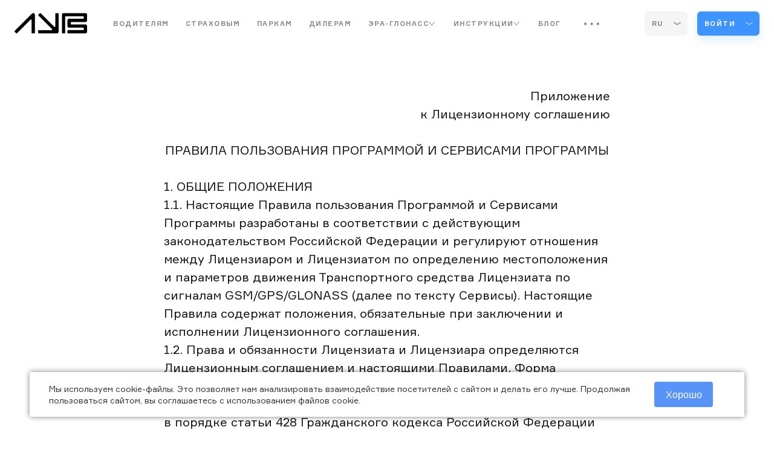

--- FILE ---
content_type: text/html; charset=UTF-8
request_url: https://smartdriving.io/rules-ru.php
body_size: 23799
content:
<!DOCTYPE html>
<html>
<head>
  <meta http-equiv="Content-Type" content="text/html; charset=UTF-8" />
<meta name="robots" content="index, follow" />
<script type="text/javascript" data-skip-moving="true">(function(w, d, n) {var cl = "bx-core";var ht = d.documentElement;var htc = ht ? ht.className : undefined;if (htc === undefined || htc.indexOf(cl) !== -1){return;}var ua = n.userAgent;if (/(iPad;)|(iPhone;)/i.test(ua)){cl += " bx-ios";}else if (/Windows/i.test(ua)){cl += ' bx-win';}else if (/Macintosh/i.test(ua)){cl += " bx-mac";}else if (/Linux/i.test(ua) && !/Android/i.test(ua)){cl += " bx-linux";}else if (/Android/i.test(ua)){cl += " bx-android";}cl += (/(ipad|iphone|android|mobile|touch)/i.test(ua) ? " bx-touch" : " bx-no-touch");cl += w.devicePixelRatio && w.devicePixelRatio >= 2? " bx-retina": " bx-no-retina";var ieVersion = -1;if (/AppleWebKit/.test(ua)){cl += " bx-chrome";}else if (/Opera/.test(ua)){cl += " bx-opera";}else if (/Firefox/.test(ua)){cl += " bx-firefox";}ht.className = htc ? htc + " " + cl : cl;})(window, document, navigator);</script>


<link href="/bitrix/js/ui/design-tokens/dist/ui.design-tokens.min.css?167344544721683" type="text/css"  rel="stylesheet" />
<link href="/bitrix/js/ui/fonts/opensans/ui.font.opensans.min.css?17670180872320" type="text/css"  rel="stylesheet" />
<link href="/bitrix/js/main/popup/dist/main.popup.bundle.min.css?176701808725089" type="text/css"  rel="stylesheet" />
<link href="/bitrix/cache/css/s1/smartdriving/template_f89bbb4df798527b85cbeea5999f14b1/template_f89bbb4df798527b85cbeea5999f14b1_v1.css?1767018097153409" type="text/css"  data-template-style="true" rel="stylesheet" />







  <title>Правила пользования сервисами Программы</title>
    <!--'start_frame_cache_fZENm7'-->
<!--'end_frame_cache_fZENm7'-->  <meta charset="utf-8">
  <meta content="" name="author">
  <meta content="" name="description">
  <meta content="" name="keywords">
  <meta name="viewport" content="width=device-width, initial-scale=1.0, maximum-scale=1.0, user-scalable=0">
  <meta content="ie=edge" http-equiv="x-ua-compatible">
  <!-- favicon block start-->
  <link rel="icon" href="favicon.ico" type="image/x-icon">
  <link rel="shortcut icon" href="favicon.ico" type="image/x-icon">
  <!-- favicon block end-->
    <!--<link rel="stylesheet" href="/assets/css/foundation.min.css">
    <link rel="stylesheet" href="/assets/css/app.min.css">
    <link rel="stylesheet" href="/assets/css/custom.min.css">-->
    <!--[if lt IE 10]>
      <![endif]-->
  <style>@font-face {
          font-family: 'Formular';
          font-weight: 500;
          font-style: normal;

          font-display: swap;
          src: url('/local/templates/smartdriving/assets/fonts/formular/Formular-Medium.eot');
          src: url('/local/templates/smartdriving/assets/fonts/formular/Formular-Medium.eot?#iefix') format('embedded-opentype'), url('/local/templates/smartdriving/assets/fonts/formular/Formular-Medium.woff') format('woff'), url('/local/templates/smartdriving/assets/fonts/formular/Formular-Medium.ttf') format('truetype'), url('/local/templates/smartdriving/assets/fonts/formular/Formular-Medium.svg#Formular') format('svg');
      }

      @font-face {
          font-family: 'Formular';
          font-weight: 700;
          font-style: normal;

          font-display: swap;
          src: url('/local/templates/smartdriving/assets/fonts/formular/Formular-Bold.eot');
          src: url('/local/templates/smartdriving/assets/fonts/formular/Formular-Bold.eot?#iefix') format('embedded-opentype'), url('/local/templates/smartdriving/assets/fonts/formular/Formular-Bold.woff') format('woff'), url('/local/templates/smartdriving/assets/fonts/formular/Formular-Bold.ttf') format('truetype'), url('/local/templates/smartdriving/assets/fonts/formular/Formular-Bold.svg#Formular') format('svg');
      }

      @font-face {
          font-family: 'Formular';
          font-weight: 300;
          font-style: normal;

          font-display: swap;
          src: url('/local/templates/smartdriving/assets/fonts/formular/Formular-Light.eot');
          src: url('/local/templates/smartdriving/assets/fonts/formular/Formular-Light.eot?#iefix') format('embedded-opentype'), url('/local/templates/smartdriving/assets/fonts/formular/Formular-Light.woff') format('woff'), url('/local/templates/smartdriving/assets/fonts/formular/Formular-Light.ttf') format('truetype'), url('/local/templates/smartdriving/assets/fonts/formular/Formular-Light.svg#Formular') format('svg');
      }

      @font-face {
          font-family: 'Formular';
          font-weight: 400;
          font-style: normal;

          font-display: swap;
          src: url('/local/templates/smartdriving/assets/fonts/formular/Formular.eot');
          src: url('/local/templates/smartdriving/assets/fonts/formular/Formular.eot?#iefix') format('embedded-opentype'), url('/local/templates/smartdriving/assets/fonts/formular/Formular.woff') format('woff'), url('/local/templates/smartdriving/assets/fonts/formular/Formular.ttf') format('truetype'), url('/local/templates/smartdriving/assets/fonts/formular/Formular.svg#Formular') format('svg');
      }

      @font-face {
          font-family: 'Menlo';
          font-weight: 700;
          font-style: normal;

          font-display: swap;
          src: url('/local/templates/smartdriving/assets/fonts/menlo/Menlo-Bold.eot');
          src: url('/local/templates/smartdriving/assets/fonts/menlo/Menlo-Bold.eot?#iefix') format('embedded-opentype'), url('/local/templates/smartdriving/assets/fonts/menlo/Menlo-Bold.woff') format('woff'), url('/local/templates/smartdriving/assets/fonts/menlo/Menlo-Bold.ttf') format('truetype'), url('/local/templates/smartdriving/assets/fonts/menlo/Menlo-Bold.svg#Menlo') format('svg');
      }

  </style>
  <!-- Global site tag (gtag.js) - Google Analytics -->
      <!-- Yandex.Metrika counter -->
    <noscript>
    <div><img src="https://mc.yandex.ru/watch/83970445" style="position:absolute; left:-9999px;" alt=""/></div>
  </noscript>
  <!-- /Yandex.Metrika counter -->

</head>

<body>
<div id="panel"></div>
<div class="wrapper">
      <header class="header " data-controller="header">
      <div class="container header__container">
        <div class="header__wrap">
          <div class="header__burger js-burger">
            <div class="line"></div>
          </div>
          <div class="header__actions">
            <!--'start_frame_cache_5USS8j'-->  	
		
  			<div class="header__dropdown" data-controller="dropdown">
                <div class="header__dropdown-label js-dropdown-btn">RU                  <svg class="icon-svg  icon-caret">
                    <use xlink:href="/local/templates/smartdriving/assets/img/sprite.svg#caret"></use>
                  </svg>
                </div>              
                <div class="header__dropdown-inner js-dropdown-inner">
                					<a class="header__dropdown-link" href="javascript:void(0);" onclick="BX('LANGUAGE_ID').value=1;BX('km-switcher-form').submit();" > 
	                    <div class="header__dropdown-flag">
	                    	<img class="header__dropdown-flag" src="/upload/multilang/c92/c9295dee87de973a6f940bffda3c2e34.svg" alt=""/>
	                    </div>
	                    RU	                </a>
										<a class="header__dropdown-link" href="javascript:void(0);" onclick="BX('LANGUAGE_ID').value=2;BX('km-switcher-form').submit();" > 
	                    <div class="header__dropdown-flag">
	                    	<img class="header__dropdown-flag" src="/upload/multilang/d1a/d1ad27ce21cd4e73e3f45dffb2b45999.svg" alt=""/>
	                    </div>
	                    EN	                </a>
										<a class="header__dropdown-link" href="javascript:void(0);" onclick="BX('LANGUAGE_ID').value=3;BX('km-switcher-form').submit();" > 
	                    <div class="header__dropdown-flag">
	                    	<img class="header__dropdown-flag" src="/upload/multilang/9c6/y23wk14vi4vtou6cktes1eix8thfnc3q.svg" alt=""/>
	                    </div>
	                    CN	                </a>
										<a class="header__dropdown-link" href="javascript:void(0);" onclick="BX('LANGUAGE_ID').value=4;BX('km-switcher-form').submit();" > 
	                    <div class="header__dropdown-flag">
	                    	<img class="header__dropdown-flag" src="/upload/multilang/3ba/tsj12dt3lqkerrs5xro7ge33wjax7ru6.png" alt=""/>
	                    </div>
	                    TH	                </a>
					                </div>
                <form action="" method="post" id="km-switcher-form">
        <input type="hidden" name="SW_ACTION" value="CHANGE_LANG">
        <input type="hidden" name="CURRENT_PAGE" value="/rules-ru.php">
        <input type="hidden" name="CURRENT_LANG" value="1">
        <input type="hidden" name="LANGUAGE_ID" id="LANGUAGE_ID" value="">
</form>
              </div>
 



<!--'end_frame_cache_5USS8j'-->
            <!--'start_frame_cache_LkGdQn'-->              <div class="header__dropdown header__dropdown--login" data-controller="dropdown">
                <div class="header__dropdown-label header__dropdown-label--blue js-dropdown-btn">Войти                  <svg class="icon-svg  icon-caret">
                    <use xlink:href="/local/templates/smartdriving/assets/img/sprite.svg#caret"></use>
                  </svg>
                </div>
<div class="header__dropdown-inner js-dropdown-inner">
 	<a class="header__dropdown-link" href="https://dashboard.smartdriving.io" target="_blank">кабинет водителя</a>
</div>
</div>
<!--'end_frame_cache_LkGdQn'-->

          </div>
          <a class="header__logo" href="/">
            <img class="header__logo-lg" src="/local/templates/smartdriving/assets/img/logo.svg" alt=""/>
<img class="header__logo-sm" src="/local/templates/smartdriving/assets/img/logo-sm.svg" alt=""/>          </a>
          <nav class="header__nav js-nav">
            <!--'start_frame_cache_XEVOpk'--><ul class="header__nav-init-list js-nav-init-list">

  
  
  
            
                              <li class="header__nav-list-item"><a href="/element/" class="header__nav-link  root-item">Водителям</a></li>
              
            
          
          
          
  
  
            
                              <li class="header__nav-list-item"><a href="/atlas-scoring/" class="header__nav-link  root-item">страховым</a></li>
              
            
          
          
          
  
  
            
                              <li class="header__nav-list-item"><a href="/atlas-park/" class="header__nav-link  root-item">паркам</a></li>
              
            
          
          
          
  
  
            
                              <li class="header__nav-list-item"><a href="/atlas-dealer/" class="header__nav-link  root-item">дилерам</a></li>
              
            
          
          
          
  
  
    <li class="header__nav-list-item parent">
    <a href="/toautomakers/" class="header__nav-link root-item">
      ЭРА-ГЛОНАСС      <svg width="24" height="24" xmlns="http://www.w3.org/2000/svg" fill-rule="evenodd" clip-rule="evenodd"><path d="M4 .755l14.374 11.245-14.374 11.219.619.781 15.381-12-15.391-12-.609.755z"/></svg>
    </a>

    <ul>
      
          
          
          
  
  
            
                              <li class="header__nav-list-item "><a class="header__nav-link " href="/toautomakers/manufacturer/">Автопроизводителям</a></li>
              
            
          
          
          
  
  
            
                              <li class="header__nav-list-item "><a class="header__nav-link " href="/toautomakers/uveos/">УВЭОС для вторичного рынка</a></li>
              
            
          
          
          
      </ul></li>  
  
    <li class="header__nav-list-item parent">
    <a href="/toautomakers/instructions/" class="header__nav-link root-item">
      ИНСТРУКЦИИ      <svg width="24" height="24" xmlns="http://www.w3.org/2000/svg" fill-rule="evenodd" clip-rule="evenodd"><path d="M4 .755l14.374 11.245-14.374 11.219.619.781 15.381-12-15.391-12-.609.755z"/></svg>
    </a>

    <ul>
      
          
          
          
  
  
            
                              <li class="header__nav-list-item "><a class="header__nav-link " href="https://element-help.smartdriving.io/">Элемент</a></li>
              
            
          
          
          
  
  
            
                              <li class="header__nav-list-item "><a class="header__nav-link " href="https://atlas-help.smartdriving.io/">SDL Atlas</a></li>
              
            
          
          
          
      </ul></li>  
  
            
                              <li class="header__nav-list-item"><a href="/blog/" class="header__nav-link  root-item">Блог</a></li>
              
            
          
          
          
  
  
            
                              <li class="header__nav-list-item"><a href="/laboratoriya/" class="header__nav-link  root-item">Лаборатория</a></li>
              
            
          
          
          
  
  
            
                              <li class="header__nav-list-item"><a href="/contacts/" class="header__nav-link  root-item">КОНТАКТЫ</a></li>
              
            
          
          
          
          
        </ul>
        <div class="menu-clear-left"></div>
                <ul class="header__nav-list"></ul><!--'end_frame_cache_XEVOpk'-->
            <div class="header__nav-hidden" data-controller="dropdown">
              <div class="header__nav-hidden-trigger js-dropdown-btn">
                <svg class="icon-svg  icon-more-menu">
                  <use xlink:href="/local/templates/smartdriving/assets/img/sprite.svg#more-menu"></use>
                </svg>
              </div>
              <ul class="header__nav-hide-menu"></ul>
            </div>
            <div class="header__mob-block">
                              <div class="header__mob-title">ТЕХПОДДЕРЖКА 24/7</div>
                <ul class="header__mob-list">
                  <li class="header__mob-list-item"><a class="header__mob-link" href="mailto:support@smartdriving.io">support@smartdriving.io</a></li>
                  <li class="header__mob-list-item"><a class="header__mob-link" href="tel:+74951504047">7 495 150 40 47 – Москва</a></li>
                  <li class="header__mob-list-item"><a class="header__mob-link" href="tel:+78126034180">7 812 603 41 80 – Санкт-Петербург</a></li>
                  <li class="header__mob-list-item"><a class="header__mob-link" href="tel:+88005554299">8 800 555 42 99 – по России</a></li>
                  <li class="header__mob-list-item"><a class="header__mob-link" href="tel:+74951505918">7 495 150 59 18 – Телефон для СМИ</a></li>
                </ul>
                              <ul class="header__social">
					                  <li class="header__social-item"><a class="header__social-link" target="_blank" href="https://vk.com/smartdriving">
                      <svg class="icon-svg  icon-vk">
                        <use xlink:href="/local/templates/smartdriving/assets/img/sprite.svg#vk"></use>
                      </svg></a></li>
					                  <li class="header__social-item"><a class="header__social-link" target="_blank" href="https://telegram.me/smartdriving">
                      <svg class="icon-svg  icon-telegram">
                        <use xlink:href="/local/templates/smartdriving/assets/img/sprite.svg#telegram"></use>
                      </svg></a></li>
                </ul>
            </div>
          </nav>
        </div>
      </div>
    </header>

          <!--'start_frame_cache_YMxBng'-->
    <div class="cookie_banner">
        <div class="cookie_banner_item">
            <div class="cookie_banner_text">
                Мы используем cookie-файлы. Это позволяет нам анализировать взаимодействие посетителей с сайтом и делать его лучше. Продолжая пользоваться сайтом, вы соглашаетесь с использованием файлов cookie.            </div>
            <button class="btn_cookie_banner">Хорошо</button>
        </div>
    </div>
    <!--'end_frame_cache_YMxBng'-->    
  <div class="text-page">
	<div class="container static-content">
		<h1>
		<p align="right">
			 Приложение
<br/>
			 к Лицензионному соглашению
		</p>
		<p align="center">
			 ПРАВИЛА ПОЛЬЗОВАНИЯ ПРОГРАММОЙ И СЕРВИСАМИ ПРОГРАММЫ
		</p>		<p>
			 1. ОБЩИЕ ПОЛОЖЕНИЯ
<br/>
			 1.1. Настоящие Правила пользования Программой и Сервисами Программы разработаны в соответствии с действующим законодательством Российской Федерации и регулируют отношения между Лицензиаром и Лицензиатом  по определению местоположения и параметров движения Транспортного средства Лицензиата по сигналам GSM/GPS/GLONASS (далее по тексту Сервисы). Настоящие Правила содержат положения, обязательные при заключении и исполнении Лицензионного соглашения.
<br/>
			 1.2. Права и обязанности Лицензиата и Лицензиара определяются Лицензионным соглашением и настоящими Правилами. Форма Лицензионного соглашения разрабатывается Лицензиаром. Заключение Лицензионного соглашения осуществляется Лицензиатом в порядке статьи 428 Гражданского кодекса Российской Федерации путем присоединения Лицензиата к условиям Лицензионного соглашения, условия которого определены, в том числе настоящими Правилами.
<br/>
			 1.3. Настоящие Правила устанавливаются Лицензиаром. Заключение Лицензионного соглашения в порядке, установленном настоящими Правилами, означает, что Лицензиат ознакомлен с настоящими Правилами, полностью с ними согласен и обязуется исполнять требования настоящих Правил в течение всего срока действия Лицензионного соглашения.
<br/>
			 1.4. Размещение настоящих Правил на сайте Лицензиара  http://www.smartdriving.io является официальной публикацией Правил, не требует письменного согласия Лицензиата и означает должным образом оформленное приложение к Лицензионному соглашению.
<br/>
			 1.5. В случае внесения изменений и дополнений в настоящие Правила, их публикация осуществляется на сайте Лицензиара.
<br/>
			 1.6. Лицензиат обязуется самостоятельно знакомиться с изменениями и дополнениями Правил. Ответственность за ознакомление с внесенными изменениями и дополнениями в Правила возлагается на Лицензиата.&nbsp;
		</p>
		<p>
			 2. ТЕРМИНЫ И ОПРЕДЕЛЕНИЯ, ИСПОЛЬЗУЕМЫЕ В НАСТОЯЩИХ ПРАВИЛАХ
<br/>
			 2.1.&nbsp;&nbsp;&nbsp;&nbsp;&nbsp; «Авторизованный установочный центр/Авторизованный установщик» – лицо, которому Лицензиар поручил осуществление установки или ремонт оборудования системы «Элемент».
<br/>
			 2.2.&nbsp;&nbsp;&nbsp;&nbsp;&nbsp; «Диспетчерский центр» (ДЦ) – подразделение Лицензиара, осуществляющее прием и обработку поступивших сигналов от оборудования системы «Элемент» Лицензиата и/или Лицензиата.
<br/>
			 2.3.&nbsp;&nbsp;&nbsp;&nbsp;&nbsp; «Информационная карточка Лицензиата» - является неотъемлемой частью настоящих Правил и содержит: данные Лицензиата (юридического или физического лица); данные технического оборудования системы «Элемент»; перечень включенных в лицензию Сервисов Программы, которые предоставляются Лицензиату; Тарифный план; иную информацию и сведения, которые связаны с исполнением Лицензионного соглашения.
<br/>
			 2.4.&nbsp;&nbsp;&nbsp;&nbsp;&nbsp; «Руководство пользователя» – документ, который содержит описание и правила использования Программы и технического оборудования системы «Элемент».
<br/>
			 2.5.&nbsp;&nbsp;&nbsp;&nbsp;&nbsp; «Лицензиар» – Общество с ограниченной ответственностью «Лаборатория Умного Вождения».
<br/>
			 2.6.&nbsp;&nbsp;&nbsp;&nbsp;&nbsp; «Лицензиат» – физическое или юридическое лицо, которое заключило Лицензионное соглашение&nbsp;с Обществом с ограниченной ответственностью «Лаборатория Умного Вождения» и/или лица, допущенные Лицензиатом к управлению ТС и использующие Программу.
<br/>
			 2.7.&nbsp;&nbsp;&nbsp;&nbsp;&nbsp; «Кодовое слово» - представляет собой сочетание нарицательного существительного в единственном числе в именительном падеже на (русском языке) и двух цифр (пример: Рубин 25) и предназначено для идентификации Лицензиата в Программе Лицензиара при взаимодействии с сотрудником ДЦ.
<br/>
			 2.8.&nbsp;&nbsp;&nbsp;&nbsp;&nbsp; «Контактное лицо» - физическое лицо, наделенное Лицензиатом правами и обязанностями Лицензиата в соответствии с условиями Лицензионного соглашения. Перечень Контактных лиц указывается Лицензиатом в Информационной карточке Лицензиата.
<br/>
			 2.9.&nbsp;&nbsp;&nbsp;&nbsp;&nbsp; «Личный кабинет» - Программа управления и мониторинга автопарка посредством веб-доступа, позволяющая Лицензиату контролировать состояние Лицевого счета, получать доступ к дополнительным сервисам Лицензиара, а также совершать иные юридически значимые действия. Организация доступа Лицензиата к Личному кабинету осуществляется при наличии технической возможности у Лицензиара.
<br/>
			 2.10.&nbsp;&nbsp;&nbsp; «Логин»/«Пароль» – сочетание цифр или букв, присвоенных Лицензиату, как личный идентификационный код для входа в Программу и используемые как аналог собственноручной подписи Лицензиата для совершения юридически значимых действий.
<br/>
			 2.11.&nbsp;&nbsp;&nbsp; «Ложный тревожный сигнал» – передача Тревожного сигнала&nbsp;от оборудования системы «Элемент» в случаях, не связанных с совершением противоправных действий в отношении ТС Лицензиата.
<br/>
			 2.12. «Лицевой счет» – счет, открываемый Лицензиаром для учета расчетов с Лицензиатом. В Лицевом счете Лицензиата отражаются все денежно-кредитные операции с Лицензиатом.
<br/>
			 2.13.&nbsp;&nbsp;&nbsp; «Телематическая система «Элемент» - совокупность содержащейся в базах данных Лицензиара информации и обеспечивающих ее обработку с использованием информационных технологий и технических средств.
<br/>
			 2.14. «Мобильное приложение» - Программа, устанавливаемая на мобильных устройствах Лицензиата, работающих на базе операционной системы iOS или Android, посредством которого Лицензиат может получить доступ к телеметрической информации и при наличии технической возможности&nbsp; передавать команды ТС и оборудованию системы «Элемент», вносить и/или изменять данные в Информационной карточке Лицензиата.
<br/>
			 2.15. «Оборудование системы «Элемент» (Оборудование)» – техническое средство, включая программное обеспечение, устанавливаемое на Транспортное средство Лицензиата, собирающее данные о его движении, местоположении, техническом состоянии и поведении водителя при управлении таким ТС.
<br/>
			 2.16.&nbsp;&nbsp;&nbsp; «Оператор связи» - оператор, предоставляющий услуги подвижной радиотелефонной связи в стандарте GSM.
<br/>
			 2.17.&nbsp;&nbsp;&nbsp; «Период предоставления доступа к Сервисам» - период предоставления доступа к Сервисам Лицензиату, действующий в течение срока, установленного оплаченной Лицензиатом лицензией на право использования Сервисов Программы в зависимости от Тарифного плана, выбранного Лицензиатом.
<br/>
			 2.18.&nbsp;&nbsp;&nbsp; «Правила» – настоящий документ, а также дополнения и изменения к нему.
<br/>
			 2.19.&nbsp;&nbsp;&nbsp; «Правоохранительные органы» – государственные органы, которые в соответствии с законодательством Российской Федерации обеспечивают безопасность гражданам и имуществу граждан.
<br/>
			 2.20.&nbsp;&nbsp;&nbsp; «Стороны» – Лицензиар и Лицензиат, упоминаемые совместно.
<br/>
			 2.21.&nbsp; «Срок действия Лицензионного соглашения» - период времени, в течение которого Лицензионное соглашение сохраняет свою юридическую силу.
<br/>
			 2.22.&nbsp;&nbsp;&nbsp;&nbsp;&nbsp; «Страховая компания/Страховщик» - страховая организация, созданная в соответствии с законодательством Российской Федерации для осуществления деятельности по страхованию, с которой Лицензиат заключил соответствующий договор страхования ТС.
<br/>
			 2.23.&nbsp;&nbsp;&nbsp; «Транспортное средство» (ТС) – автотранспортные средства, предназначенные для перевозки по дорогам пассажиров и грузов, на которых установлено оборудование системы «Элемент» Лицензиара.
<br/>
			 2.24.&nbsp;&nbsp;&nbsp; «Территория» - территория Российской Федерации, покрытая связью стандарта GSM и сигналами GPS/GLONASS. Под определение Территория также подпадает любая иная поверхность земли, покрытая связью стандарта GSM и сигналами GPS/GLONASS при условии, что Лицензиат уведомил Лицензиара о необходимости подключения услуги роуминга, не менее чем за 5 (пять) рабочих дней до даты пересечения границы Российской Федерации.
<br/>
			 2.25.&nbsp;&nbsp;&nbsp; «Телеметрическая информация» - информация о движении Транспортного средства, в том числе при резких разгонах, торможениях, поворотах, скорости движения и времени простоя.
<br/>
			 2.26.&nbsp;&nbsp;&nbsp;&nbsp;&nbsp; «Техническое обслуживание» (ТО) - технологический процесс, объединяющий комплекс работ для поддержания исправности и/или работоспособности оборудования системы «Элемент», установленного на ТС Лицензиата, при его использовании по назначению. Плановое ТО осуществляется – один раз в год, внеплановое ТО – при возникновении неисправности оборудования системы «Элемент».
<br/>
			 2.27.&nbsp;&nbsp;&nbsp;&nbsp;&nbsp; «Тарифный план» – стоимость лицензионного вознаграждения за право использования Программы и перечень включенных в Лицензию Сервисов, предоставляемых Лицензиаром Лицензиату.
<br/>
			 2.28.&nbsp;&nbsp;&nbsp;&nbsp;&nbsp; «Тревожный сигнал» - сообщение, поступающее от оборудования системы «Элемент» в соответствии с его функциональными возможностями в ДЦ Лицензиара.
<br/>
			 2.29.&nbsp;&nbsp;&nbsp;&nbsp;&nbsp; «Тревожная информация» - тревожные сигналы, поступившие в ДЦ Лицензиара от оборудования системы «Элемент» или информация от Лицензиата.
<br/>
			 2.30.&nbsp;&nbsp;&nbsp; «Сервисы» – управление и мониторинг Транспортного средства, определение местоположения и параметров движения Транспортного средства по сигналам GSM/GPS/GLONASS, прием Тревожной информации от системы «Элемент» находящейся в рабочем состоянии или от Лицензиата с последующей передачей Тревожной информации&nbsp;Правоохранительным органам для проведения ими мероприятий по реагированию и пресечению противоправных действий, определенных действующим законодательством Российской Федерации (передача Тревожной информации Правоохранительным органам доступна Лицензиату не по всем Тарифным планам).
<br/>
			 2.31.&nbsp;&nbsp;&nbsp; «Push-уведомления» – это краткие всплывающие уведомления, которые появляются на экране мобильного устройства Лицензиата и сообщают о важных событиях работы Оборудования и использования Сервисов.
		</p>
		<p>
			 3.&nbsp;&nbsp;&nbsp;&nbsp;&nbsp;&nbsp;&nbsp;&nbsp; ПОРЯДОК И УСЛОВИЯ ЗАКЛЮЧЕНИЯ,
<br/>
			 ИЗМЕНЕНИЯ И ПРЕКРАЩЕНИЯ ДЕЙСТВИЯ ЛИЦЕНЗИОННОГО СОГЛАШЕНИЯ
<br/>
			 3.1. Заключение Лицензионного соглашения.
<br/>
			 3.1.1. Доступ к Сервисам Программы предоставляется на основании Лицензионного соглашения, заключаемого между Лицензиаром и Лицензиатом.
<br/>
			 3.1.2. Лицензионное соглашение заключается путем осуществления Лицензиатом конклюдентных действий. Порядок осуществления конклюдентных действий, а также их перечень устанавливаются настоящими Правилами или конкретной офертой Лицензиара. При заключении Лицензионного соглашения Лицензиар вправе запросить у Лицензиата, а Лицензиат обязан предоставить Лицензиару документы, которые могут подтвердить информацию, предоставляемую Лицензиатом.
<br/>
			 3.1.3. Лицензиат соглашается с условиями Лицензионного соглашения и настоящими Правилами нажатием кнопки "Согласен" на последнем этапе заключения Лицензионного соглашения в Личном кабинете Лицензиата на сайте Лицензиара <a href="http://www.smartdriving.io/">http://www.smartdriving.io</a>
<br/>
			или в Мобильном приложении. Совершение указанных действий является фактом, подтверждающим заключение Лицензионного соглашения между Лицензиатом и Лицензиаром. При этом первая регистрация Лицензиата в Личном кабинете или в Мобильном приложении означает согласие Лицензиата на заключение Лицензионного соглашения.
<br/>
			 3.1.4. Лицензиат может поручить сотруднику Лицензиара или третьему лицу, совершить конклюдентные действия в Личном кабинете или в Мобильном приложении, направленные на заключение Лицензионного соглашения. При этом права и обязанности по Лицензионному соглашению возникают непосредственно у Лицензиата.
<br/>
			 3.1.5. Аналогом собственноручной подписи Лицензиата по Лицензионному соглашению является Логин и Пароль Лицензиата, которые формируются в соответствии с настоящими Правилами.
<br/>
			 3.1.6. После выполнения Лицензиатом конклюдентных действий в соответствии с условиями п.п. 3.1.3. и/или 3.1.4. настоящих Правил экземпляр Лицензионного соглашения направляется Лицензиату на адрес электронной почты, указанный Лицензиатом на этапе заключения Лицензионного соглашения.
<br/>
			 3.1.7. Перед заключением Лицензионного соглашения Лицензиат обязан ознакомиться с настоящими Правилами.
<br/>
			 3.1.8. Заключение Лицензионного соглашения означает безусловное согласие Лицензиата соблюдать настоящие Правила и Руководство пользователя.
<br/>
			 3.1.9. Лицензионное соглашение заключается при наличии технической возможности установки Оборудования на ТС Лицензиата.
<br/>
			 3.1.10. Лицензионное соглашение вступает в силу для каждого Лицензиата с момента его заключения и действует в течение срока, установленного лицензией, и автоматически пролонгируется на новый срок при оплате каждой следующей лицензии.
<br/>
			 3.2. Изменения и дополнения условий Лицензионного соглашения.
<br/>
			 3.2.1. Внесение изменений в Лицензионное соглашение в части подключения новых Сервисов, смены Тарифного плана, внесение изменений в Информационную карточку Лицензиата, а также прекращения обслуживания по инициативе Лицензиата осуществляется путем личного обращения Лицензиата в офис Лицензиара с письменным заявлением, а при наличии технической возможности - интерактивно, через Личный кабинет, Мобильное приложение с использованием Логина и Пароля Лицензиата, являющихся аналогом собственноручной подписи Лицензиата и подтверждающих, что распоряжение об изменениях выдано Лицензиатом, а также путем устной передачи информации посредством телефонного звонка при условии подтверждения Лицензиатом Кодового слова. При личном обращении в офис Лицензиара Лицензиат должен предъявить документ, удостоверяющий личность, а в случае обращения уполномоченного представителя Лицензиата представитель должен кроме документа, удостоверяющего личность, предъявить за подписью Лицензиата надлежащим образом оформленную доверенность.
<br/>
			 3.2.2. Внесение изменений в Лицензионное соглашение в части отключения охранных функций ТС осуществляется при предоставлении Лицензиатом в адрес Лицензиара соответствующего заявления в письменной форме.
<br/>
			 3.3. Прекращение/расторжение Лицензионного соглашения, приостановление предоставления доступа к Программе и Сервисам Программы.
<br/>
			 3.3.1. Лицензиар имеет право, уведомив Лицензиата, приостановить предоставление доступа к Сервисам, с последующим расторжением Лицензионного соглашения без дополнительного уведомления Лицензиата в следующих случаях:
<br/>
			 3.3.1.1. При нарушении Лицензиатом срока оплаты, неоплате лицензии на право использования Программы, также наличия у Лицензиата задолженности (более 10 дней у физического лица; более 30 дней у юридического лица) по оплате Сервисов Программы и/или ТО системы Элемент.
<br/>
			 3.3.1.2. При непрохождении Лицензиатом Технического обслуживания Оборудования.
<br/>
			 3.3.1.3. При неявке Лицензиата в любой Авторизованный установочный центр для исправления выявленной неисправности Оборудования (внепланового ТО) в течение 3 (трех) календарных дней с даты уведомления Лицензиата.
<br/>
			 3.3.1.4. При невыполнении или нарушении Лицензиатом обязанностей Лицензиата, предусмотренных настоящими Правилами, Лицензионным соглашением или Руководством пользователя.&nbsp;
<br/>
			 3.3.2. Уведомление о приостановке предоставления доступа к Сервисам по инициативе Лицензиара может быть направлено Лицензиаром Лицензиату в форме электронного письма, на адрес электронной почты, указанный Лицензиатом при регистрации в Личном кабинете или в Мобильном приложении. Лицензиат несет риск последствий неполучения соответствующих уведомлений, доставленных на адрес электронной почты, указанный Лицензиатом в Личном кабинете или в Мобильном приложении в случаях, если Лицензиат сменил адрес электронной почты, но не уведомил об этом Лицензиара и не&nbsp; изменил адрес электронной почты на актуальный адрес в Личном кабинете или в Мобильном приложении. Уведомления, доставленные на адрес электронной почты, указанный Лицензиатом в Личном кабинете или в Мобильном приложении, считаются полученными Лицензиатом, даже если Лицензиат не использует указанный им адрес электронной почты.
<br/>
			 3.3.3. Лицензиар вправе в одностороннем порядке приостановить действие Лицензионного соглашения в случае неустранения Лицензиатом нарушения положений, установленных Лицензионным соглашением или настоящими Правилами по истечении 10 (десяти) календарных дней со дня получения Лицензиатом уведомления Лицензиара о приостановлении доступа к Программе и Сервисам Программы Лицензиату, если иной порядок не будет предусмотрен настоящими Правилами.
<br/>
			 3.3.4. При нарушении Лицензиатом срока оплаты, неоплате Лицензии на право использования Программы и Сервисов Программы более чем 6 (шесть) месяцев Лицензиар вправе расторгнуть настоящее Соглашение в одностороннем порядке без дополнительного уведомления Лицензиата.
<br/>
			 3.3.5. Возобновление доступа к Программе и Сервисам Программы, после приостановления действия Лицензионного соглашения, производится  после оплаты Лицензиатом задолженности и неустойки, установленной Лицензиаром, а также выполнения условий или устранения выявленных нарушений, послуживших причиной такого приостановления предоставления доступа к Программе и Сервисам Программы.
<br/>
			 3.3.6. Возобновление доступа к Программе и Сервисам Программы, после расторжения Лицензионного соглашения, производится при условии успешного проведения тестирования Оборудования и прохождения ТО (при необходимости) на ТС Лицензиата и оплаты Лицензиатом годового лицензионного вознаграждения, установленного Тарифным планом, выбранным Лицензиатом.
<br/>
			 3.3.7. Уведомление о расторжении Лицензионного соглашения в одностороннем порядке по инициативе Лицензиара может быть направлено Лицензиаром в форме электронного письма на адрес электронной почты, указанный Лицензиатом при регистрации в Личном кабинете или в Мобильном приложении, а при его отсутствии уведомление направляется по адресу регистрации Лицензиата.
<br/>
			 Лицензиат несет риск последствий неполучения соответствующих уведомлении, доставленных на адрес электронной почты, указанный Лицензиатом в Личном кабинете или в Мобильном приложении в случаях если Лицензиат сменил адрес электронной почты, но не уведомил об этом Лицензиара и не&nbsp; изменил адрес электронной почты на актуальный адрес в Личном кабинете или в Мобильном приложении. Уведомления, доставленные на адрес электронной почты, указанный Лицензиатом в Личном кабинете или в Мобильном приложении, считаются полученными Лицензиатом, даже если Лицензиат не использует указанный им адрес электронной почты.
		</p>
		<p>
			 4. ПОДКЛЮЧЕНИЕ ЛИЦЕНЗИАТА К ПРОГРАММЕ И СЕРВИСАМ ПРОГРАММЫ
<br/>
			 4.1.&nbsp; При условии успешного проведения контрольного тестирования Оборудования на ТС Лицензиата, Лицензиар подключает Оборудование Лицензиата к Телематической платформе Лицензиара и начинает предоставлять доступ к Сервисам Лицензиату не позднее 24 (двадцати четырех) часов с момента получения от Лицензиата заполненной Информационной карточки Лицензиата или с момента регистрации Лицензиата в Личном кабинете, если иная дата начала предоставления доступа к Сервисам не будет указана Лицензиатом в Информационной карточке Лицензиата или в Личном кабинете. Лицензиат не может указать дату начала предоставления доступа к Сервисам ранее даты заключения Лицензионного соглашения или момента окончания срока 24 (двадцать четыре) часа.
<br/>
			 4.2. Логин и Пароль для доступа к Программе и Сервисам Программы выдаются Лицензиату при регистрации Лицензиата в Личном кабинете или в Мобильном приложении, при этом Логином является номер мобильного телефона Лицензиата, на который Лицензиаром будет направлен Пароль для Лицензиата, сформированный Лицензиаром. Изменение Пароля может производиться Лицензиатом путем личного обращения Лицензиата в офис Лицензиара с письменным заявлением, а при наличии технической возможности - интерактивно, через Личный кабинет или Мобильное приложение с использованием Логина и Пароля Лицензиата. При личном обращении в офис Лицензиара Лицензиат должен предъявить документ, удостоверяющий личность, а в случае обращения уполномоченного представителя Лицензиата представитель должен кроме документа, удостоверяющего личность, предъявить за подписью Лицензиата надлежащим образом оформленную доверенность.
<br/>
			 4.3. При предоставлении Лицензиату доступа к Программе и Сервисам Программы Лицензиат получает Кодовое слово в смс-сообщении на мобильный телефон, который указывается при заключении Лицензиатом Лицензионного соглашения, Кодовое слово генерируется Лицензиаром.
<br/>
			 4.4. Лицензиат имеет право сменить Кодовое слово путем звонка в ДЦ. Для смены Кодового слова Лицензиату необходимо назвать первоначально назначенное Кодовое слово, которое Лицензиат получил в смс-сообщении, после смены Кодового слова Лицензиар направляет Лицензиату смс-сообщение с новым Кодовым словом.
		</p>
		<p>
			 5. ИНФОРМАЦИОННАЯ КАРТОЧКА ЛИЦЕНЗИАТА
<br/>
			 5.1.&nbsp;В информационную карточку Лицензиата включаются следующие сведения и информация:
<br/>
			 ·&nbsp;&nbsp;данные Лицензиата (юридического или физического лица);
<br/>
			 ·&nbsp;&nbsp;данные Оборудования;
<br/>
			 ·&nbsp;&nbsp;перечень Сервисов, к которым Лицензиату предоставляется доступ;
<br/>
			 ·&nbsp;&nbsp;Тарифный план Лицензиата;
<br/>
			 ·&nbsp;&nbsp;иная информация и сведения, которые связаны с исполнением Лицензионного соглашения.
<br/>
			 5.2.&nbsp; Лицензиат при заключении Лицензионного соглашения обязан заполнить необходимые поля в Информационной карточке Лицензиата или предоставить необходимые данные сотруднику Лицензиара для заполнения. Лицензиар оставляет за собой право отказаться от исполнения Лицензионного соглашения в случае, если Лицензиат не внес или частично внес сведения в Информационную карточку Лицензиата или не предоставил Лицензиару сведения для внесения в Информационную карточку Лицензиата.&nbsp;
<br/>
			 5.3. Лицензиат при заключении Лицензионного соглашения путем совершения конклюдентных действий через Мобильное приложение или Личный кабинет обязан заполнить необходимые поля в электронной форме Информационной карточки Лицензиата.
<br/>
			 5.4. При заключении Лицензионного соглашения Лицензиат дает свое согласие Лицензиару в соответствии с условиями Лицензионного соглашения и Федеральным законом от 27 июля 2006 г. N 152-ФЗ "О персональных данных" обрабатывать персональные данные Лицензиата и информацию, полученную от Лицензиата или от Оборудования.
<br/>
			 5.5. Отзыв Лицензиатом согласия на обработку персональных данных и информации, полученной от Лицензиата или от Оборудования, может производиться путем личного обращения Лицензиата в офис Лицензиара с письменным заявлением. При личном обращении в офис Лицензиара Лицензиат должен предъявить документ, удостоверяющий личность, а в случае обращения уполномоченного представителя Лицензиата представитель должен кроме документа, удостоверяющего личность, предъявить за подписью Лицензиата надлежащим образом оформленную доверенность.
		</p>
		<p>
			 6. ПРАВА И ОБЯЗАННОСТИ СТОРОН
<br/>
			 Лицензиат обязан:
<br/>
			 6.1. Оплачивать лицензионное вознаграждение за Программу и Сервисы в полном объеме и в сроки, согласно Тарифного плана Лицензиара.
<br/>
			 6.2. В случае выезда на ТС за пределы Территории Российской Федерации для возможности использования Программы и Сервисов по Лицензионному соглашению и подключения услуг роуминга, сообщить об этом Лицензиару в срок не менее, чем за 5 (пять) рабочих дней до даты пересечения границы Российской Федерации.
<br/>
			 6.3. По требованию Лицензиара представить документы, подтверждающие законное владение, пользование, распоряжение ТС. Предоставить полную и достоверную информацию при заполнении Информационной карточки Лицензиата.
<br/>
			 6.4.&nbsp;&nbsp;&nbsp;&nbsp;&nbsp; Уведомить Лицензиара об изменении данных, указанных в Информационной карточке Лицензиата, прекращении права владения и/или пользования ТС, в котором установлено Оборудование Лицензиата, в срок, не превышающий 3 (трех) рабочих дней с даты вступления в действие соответствующих изменений. Надлежащим уведомлением Лицензиатом Лицензиара будет являться личное обращение Лицензиата в офис Лицензиара с письменным заявлением, а при наличии технической возможности - интерактивно, через Личный кабинет или Мобильное приложение с использованием Логина и Пароля Лицензиата. Лицензиар имеет право для подтверждения соответствующих изменений, затребовать у Лицензиата документы, подтверждающие изменения. При личном обращении в офис Лицензиара Лицензиат должен предъявить документ, удостоверяющий личность, а в случае обращения уполномоченного представителя Лицензиата представитель должен кроме документа, удостоверяющего личность, предъявить за подписью Лицензиата надлежащим образом оформленную доверенность. Информационная карточка Лицензиата в новой редакции высылается Лицензиату на адрес электронной почты, указанный в Личном кабинете или Мобильном приложении.
<br/>
			 6.4.1. При прекращении права владения и/или пользования ТС (продажа), Лицензиат обязан деактивировать Оборудование посредством нажатия соответствующей кнопки и ввода запрашиваемых данных в Мобильном приложении или посредством телефонного звонка в ДЦ Лицензиара.
<br/>
			 6.5. Ознакомиться с Руководством пользователя, надлежащим образом исполнять его требования, ознакомить с Руководством пользователя третьих лиц, пользующихся ТС Лицензиата, разъяснить им правила эксплуатации Оборудования, а также последствия их невыполнения.
<br/>
			 6.6. При заключении Лицензионного соглашения ознакомиться с настоящими Правилами и Тарифными планами Лицензиара.
<br/>
			 6.7. Немедленно связаться с ДЦ Лицензиара в следующих случаях:
<br/>
			 6.7.1.&nbsp;&nbsp;&nbsp;&nbsp;&nbsp; при обнаружении неполадок в работе Оборудования либо при подозрении о таковых;
<br/>
			 6.7.2.&nbsp;&nbsp;&nbsp;&nbsp;&nbsp; при утрате Оборудования, SIM-карты (в случае хищения, гибели Оборудования и др.), а также о демонтаже Оборудования, проведенном собственными силами;
<br/>
			 6.7.3.&nbsp;&nbsp;&nbsp;&nbsp;&nbsp; при хищении ТС либо при совершении третьими лицами иных противоправных действий в отношении ТС.
<br/>
			 6.8. В случае обнаружения какой-либо неисправности в работе Оборудования (если это предусмотрено возможностями Оборудования) и/или появления сомнений относительно исправности его работы направить ТС для устранения неполадки в срок, оговоренный с Лицензиаром.
<br/>
			 6.9. Сделать все необходимое для предотвращения создания ложных тревожных сигналов от Оборудования.
<br/>
			 6.10. Во избежание ложных тревожных сигналов от Оборудования заблаговременно извещать Лицензиара о проведении работ по обслуживанию или ремонту ТС и по окончании ремонта провести проверку работоспособности Оборудования.
<br/>
6.11. Проходить плановое и внеплановое ТО Оборудования в любом Авторизованном установочном центре, перечень которых Лицензиат может узнать, обратившись в Диспетчерский центр Лицензиара и/или на официальном сайте Лицензиара. Плановое ТО осуществляется – один раз в год, внеплановое ТО – при возникновении неисправности оборудования системы «Элемент». При отказе Лицензиата от прохождения планового ТО работоспособность Оборудования/Программы/Сервисов Программы Лицензиаром не гарантируется.
<br/>
			 6.12. Обеспечить возможность связаться по телефону с Лицензиатом или с контактными лицами Лицензиата, указанными в Информационной карточке Лицензиата 24 (двадцать четыре) часа в сутки.
<br/>
			 6.13. В случае если Лицензиат не является собственником ТС, предоставить Лицензиару сведения о собственнике (наименование/Ф.И.О.) с указанием контактного телефонного номера.
<br/>
			 6.14. Не разглашать Кодовое слово и/или Логин и Пароль от Личного кабинета и Мобильного приложения, воздержаться от их хранения внутри ТС, не разглашать третьим лицам иную информацию конфиденциального характера, оговоренную Сторонами. В случае распространения данной информации Лицензиат обязан незамедлительно уведомить об этом Лицензиара.
<br/>
			 6.15. Обеспечить беспрепятственный доступ работников Лицензиара (уполномоченных Лицензиаром лиц), для выполнения работ, необходимых для исполнения Лицензионного соглашения, а также для проведения осмотра, ремонта и технического обслуживания Оборудования.
<br/>
			 6.16. Не допускать самовольного подключения к Оборудованию устройств и иного оборудования. Использовать Оборудование только для получения доступа к Программе и Сервисам, предоставление которых Лицензиаром предусмотрено Лицензионным соглашением.
<br/>
			 6.17. Не использовать Программу и Сервисы Программы в противоправных целях, а равно не совершать действий, наносящих вред Лицензиару и/или третьим лицам, не совершать действий, препятствующих нормальному функционированию Оборудования, программного обеспечения Лицензиара и третьих лиц.&nbsp;SIM-карта, устанавливаемая в систему «Элемент», принадлежит Лицензиару. Лицензиат не приобретает никаких имущественных прав на SIM-карту, не вправе эксплуатировать и модифицировать SIM-карту. Лицензиат также не вправе самостоятельно или в несанкционированном Лицензиаром порядке снимать, переустанавливать, ремонтировать или производить любые иные аналогичные действия с SIM-картой Лицензиара. При нарушении указанного запрета Лицензиат предупреждается о возможной административной/гражданской/уголовной ответственности в соответствии с действующим законодательством Российской Федерации.
<br/>
			 6.18. Возместить убытки Лицензиару в полном объеме (реальный ущерб и упущенную выгоду), возникшие в связи с вынужденным приостановлением Сервисов из-за повреждения и/или простоя оборудования Лицензиара по вине Лицензиата.
<br/>
			 6.19. Не передавать третьим лицам права и обязанности, предусмотренные Лицензионным соглашением.

			 Лицензиат имеет право:
<br/>
			 6.20.&nbsp;&nbsp;&nbsp; Получать информацию о принципах работы Оборудования путем ознакомления с Руководством пользователя, размещенным на сайте Лицензиара <a href="http://www.smartdriving.io">http://www.smartdriving.io</a>.
<br/>
			 6.21.&nbsp;&nbsp;&nbsp; Получать информацию о балансе денежных средств на Лицевом счете по телефонам Лицензиара, в офисе Лицензиара, в Личном кабинете или в Мобильном приложении.
<br/>
			 6.22. В любое время действия Лицензионного соглашения отозвать свое согласие на обработку персональных данных Лицензиата и информации, полученной по Лицензионному соглашению от Лицензиата или от Оборудования.&nbsp;&nbsp;&nbsp;
<br/>
			 Лицензиар обязан:
<br/>
			 6.23.&nbsp;Предоставлять оплаченный лицензионным вознаграждением доступ к Программе и Сервисам Программы круглосуточно, ежедневно, без перерывов, за исключением проведения планово-профилактических и аварийно-восстановительных работ, в том числе факторов, находящихся вне контроля Лицензиара.
<br/>
			 6.24. Предоставлять доступ к Программе и Сервисам Программы, предусмотренный Лицензионным соглашением и Тарифным планом, выбранным Лицензиатом.
<br/>
			 6.25.&nbsp;&nbsp;&nbsp; Не раскрывать третьим лицам персональные данные, иные данные и информацию, полученные по Лицензионному соглашению от Лицензиата или от Оборудования, за исключением случаев, когда это не запрещено Лицензионным соглашением, Правилами или раскрытие информации и/или данных требуется в силу действующего законодательства Российской Федерации.
<br/>
			 Лицензиар имеет право:
<br/>
			 6.26.&nbsp;Проводить планово-профилактические работы.
<br/>
			 6.27.&nbsp;При предоставлении доступа к Программе и Сервисам Программы&nbsp;Лицензиар&nbsp;имеет право привлекать Операторов связи, имеющих необходимые лицензии связи.
<br/>
			 6.28.&nbsp;Лицензиар&nbsp;имеет право вести сбор всего трафика, прошедшего через Оборудование&nbsp;и направленного в сторону&nbsp;Лицензиата и учитывать полученные данные при расчете стоимости лицензии за предоставленный доступ к Программе и Сервисам Программы.
<br/>
			 6.29. Производить изменения размера и условий оплаты лицензионного вознаграждения, предоставляемых в соответствии с Лицензионным соглашением, связанные с изменением существующего законодательства Российской Федерации и/или действующих Тарифов.
<br/>
			 6.30.&nbsp;&nbsp;&nbsp; Вносить изменения в конфигурацию Оборудования, не приводящие к изменению перечня используемых Сервисов, без предварительного уведомления Лицензиата.
<br/>
			 6.31. Заключить Лицензионное соглашение с новым собственником ТС при условии предъявления документа, удостоверяющего его право на ТС.
<br/>
			 6.32. По запросу собственника ТС сообщать собственнику ТС о местонахождении ТС.
<br/>
			 6.33.&nbsp;&nbsp;&nbsp; Уведомлять Страховую компанию, в которой застраховано ТС, о прекращении или приостановлении предоставления доступа к Программе и Сервисам Программы по Лицензионному соглашению.
<br/>
			 6.34. Самостоятельно устанавливать и/или изменять Тарифные планы, отдельные Тарифы, определять иные ценовые условия предоставления доступа к Программе и Сервисам Программы. Лицензиар вправе дополнительно уведомить Лицензиата о введении изменений путем размещения информации об изменениях в офисах Лицензиара или иными способами.
<br/>
			 6.35. Требовать возмещения полной стоимости восстановления оборудования Лицензиара в случае его повреждения по вине Лицензиата.
<br/>
			 6.36. Предоставлять (направлять) Лицензиату информацию, в том числе рекламного характера, о Сервисах Лицензиара, способах и условиях предоставления к ним доступа и заказа в соответствии с требованиями действующего законодательства Российской Федерации.
<br/>
			 6.37. В соответствии с Тарифным планом и при наличии технической возможности удаленно блокировать двигатель ТС при поступлении в ДЦ Лицензиара от Оборудования или от Лицензиата Тревожной информации.
<br/>
			 6.38. Заблокировать SIM-карту, установленную в системе «Элемент» при неоплате Лицензиатом лицензионного вознаграждения.&nbsp;
<br/>
			 Особые условия
<br/>
			 6.39. Лицензиар&nbsp;предпринимает все разумные действия и меры для обеспечения надлежащей работы Оборудования и предлагаемого программного обеспечения, но не может отвечать за действия или бездействия третьих лиц и факторов непреодолимой силы, которые могут вмешиваться в работу Оборудования и программного обеспечения.
<br/>
			 6.40.&nbsp;В случае самостоятельной переустановки Лицензиатом Оборудования и/или программного обеспечения Оборудования Лицензиар не несет ответственности за возможные сбои в работе Оборудования и/или программного обеспечения Оборудования. Если Лицензиат после переустановки программного обеспечения Оборудования и/или Оборудования не может собственными силами восстановить связь с Телематической системой «Элемент» Лицензиара, он может прибыть в авторизованный установочный центр, в согласованные с Лицензиаром сроки для устранения возникших проблем. В этом случае восстановительные работы оплачиваются Лицензиатом отдельно.
<br/>
			 6.41.&nbsp;Время проведения аварийно-восстановительных работ устанавливается Лицензиаром. В случае невозможности устранения аварии в срок, установленный Лицензиаром,&nbsp;Лицензиар вправе уведомить Лицензиата&nbsp;об увеличении сроков аварийно-восстановительных работ. Положения настоящего пункта распространяются также на проведение аварийно-восстановительных работ контрагентов Лицензиара в случае, если услуги контрагентов необходимы Лицензиару для исполнения Лицензионного соглашения.
<br/>
			 6.42.&nbsp;Извещение&nbsp;Лицензиата&nbsp;о проведении планово-профилактических работ осуществляется заблаговременно до начала указанных работ. Надлежащим извещением считается извещение, направленное Лицензиаром Лицензиату одним из перечисленных способов: посредствам телефонной связи, по электронной почте, с использованием смс- сообщений, push-уведомлений.
		</p>
		<p>
			 7. ОТВЕТСТВЕННОСТЬ СТОРОН
<br/>
			 7.1. Лицензиар не несет ответственности за любые расходы Лицензиата, убытки или ущерб, которые могут быть причинены Лицензиату при использовании Программы и Сервисов Программы.
<br/>
			 7.2. Лицензиар не несет ответственности за действия и бездействия правоохранительных органов, за качество и временную неработоспособность каналов связи стандарта GSM, предоставляемых Оператором связи, а также за устойчивость работы спутниковых систем GPS/ГЛОНАСС. Лицензиат уведомлен и согласен с тем, что работа Оборудования зависит от ряда факторов, находящихся вне контроля Лицензиара.
<br/>
			 7.3. Лицензиар не несет ответственности за убытки Лицензиата, включая упущенную выгоду, из-за несвоевременного заключения (исполнения) сделок Лицензиата, а также за косвенные потери и убытки Лицензиата, вызванные техническими неполадками в работе оборудования Лицензиара.
<br/>
			 7.4. Лицензиат принимает на себя всю ответственность и риски, связанные с использованием материалов, информации, рекламы, товаров и услуг, полученных им от партнеров Лицензиара.
<br/>
			 7.5. Лицензиат несет всю ответственность за сохранность своего Логина, Пароля и Кодового слова и за убытки, которые он может понести вследствие несанкционированного использования третьими лицами его канала доступа к Программе и Сервисам Программы. Лицензиар не несет ответственности и не возмещает убытки, возникшие вследствие несанкционированного доступа третьих лиц к информации о Лицевом счете Лицензиата и к его Личному кабинету.
<br/>
			 7.6. В случае использования Логина, Пароля и Кодового слова несколькими лицами, право на их смену имеет Лицензиат.
<br/>
			 7.7. Лицензиат самостоятельно несет ответственность за вред, причиненный ему, его ТС и имуществу либо третьим лицам, ТС и имуществу третьих лиц в случаях:
<br/>
			 7.7.1. отказа от использования Программы и Сервисов Программы (или их части);
<br/>
			 7.7.2. ложного сигнала, поступившего от Оборудования по причинам, не зависящим от Лицензиара;
<br/>
			 7.7.3. ремонта, вскрытия Оборудования не силами Авторизованного установщика или Авторизованного установочного центра Лицензиара;
<br/>
			 7.7.4. нарушения Лицензиатом либо неисполнения Лицензиатом условий Лицензионного соглашения, настоящих Правил или Руководства пользователя;
<br/>
			 7.7.5. приостановления Лицензиаром предоставления доступа к Программе и Сервисам Программы по причинам, не зависящим от Лицензиара;
<br/>
			 7.7.6. преступных действий третьих лиц.
<br/>
			 7.8. Лицензиат самостоятельно несет ответственность за нарушения Правил дорожного движения и/или правил парковки/стоянки, допущенные Лицензиатом при эксплуатации ТС с установленным Оборудованием. Штрафы, пени и иные расходы, связанные с нарушениями, допущенными Лицензиатом (в том числе за эвакуацию ТС), оплачиваются последним самостоятельно и не подлежат возмещению со стороны Лицензиара.
<br/>
			 7.9. Лицензиат несет ответственность перед Лицензиаром в следующих случаях:
<br/>
а) неоплаты или несвоевременной оплаты лицензионного вознаграждения за право пользования Программой и Сервисами Программы;
<br/>
			 б) нарушения правил эксплуатации Оборудования;
<br/>
			 в) нарушения запрета на подключение к Оборудованию, технических средств, не соответствующих требованиям Оборудования;
<br/>
			 г) совершения действий, приводящих к нарушению функционирования Оборудования Лицензиара и сети связи Оператора связи.
<br/>
			 7.10. За неисполнение Лицензиатом п. 6.4 настоящих Правил, Лицензиар имеет право наложить штраф на Лицензиата в размере годового Лицензионного вознаграждения.
<br/>
			 7.11. Лицензиар несет ответственность перед Лицензиатом в размере годового Лицензионного вознаграждения, установленного Тарифным планом, выбранным Лицензиатом.
<br/>
			 7.12. Лицензиар освобождается от ответственности за частичное или полное неисполнение обязательств по Лицензионному соглашению, если это явилось следствием нарушения обязанностей со стороны контрагентов Лицензиара, отсутствием на рынке нужных для исполнения обязательств товаров/услуг, в результате финансово-экономического кризиса в Российской Федерации или в мире, изменения валютного курса рубля/евро/доллара США, девальвации национальной валюты, введение международных санкций в отношении Российской Федерации, физических лиц, юридических лиц или секторов экономики Российской Федерации, изменения законодательства в Российской Федерации, затрагивающие договорные отношения Лицензиара и Лицензиата, преступные действия неустановленных лиц, а также приостановка деятельности Лицензиара на основании решения государственного органа (органа местного самоуправления) или должностного лица.
<br/>
			 7.13. Лицензиар предпринимает все разумные действия и меры для безопасности ТС Лицензиата, постоянно совершенствует инструменты безопасности, однако не гарантирует полную защиту от преступных действий неустановленных лиц и возможном применении последними технологий, обходящих (превосходящих) технологии, применяемые Лицензиаром.
<br/>
			 7.14. Лицензиат предупреждается, что в случае отказа Лицензиата от демонтажа Оборудования, установленного на ТС, после расторжения Лицензионного соглашения, Лицензиар не несет ответственности за работу Оборудования, а также возможный вред, причиненный ТС Лицензиата Оборудованием.
<br/>
			 7.15. В случае игнорирования действий по деактивации Оборудования (п. 6.4.1 настоящих Правил) в случае прекращения права владения и/или пользования ТС Лицензиат предупреждается о возможной административной/гражданской/уголовной ответственности за нарушение права на неприкосновенность частной жизни (ст. 13.11 КоАП РФ, ст. 152.2 Гражданского кодекса РФ, ст. 137 Уголовного кодекса РФ).
<br/>
			 7.16. Лицензиат предупреждается, что предоставление права использования программы ЭВМ (лицензия) не относится к товарам, работам, услугам. На отношения Сторон по Лицензионному соглашению положения Закона РФ от 07.02.1992 N 2300-1 "О защите прав потребителей" и положения Гражданского кодекса РФ о купле-продаже, подряде и возмездного оказания услуг - не распространяются. В случае расторжения Лицензионного договора и/или прекращения обслуживания Лицензиата, уплаченное Лицензиатом лицензионное вознаграждение возврату не подлежит.
		</p>
 <br>
		<p>
			 &nbsp;
		</p>
		<p>
 <img width="724" src="/upload/medialibrary/a19/a194f0ce2ef168cd548730ef631f7e02.png" height="1024" alt="Карточка" v:shapes="officeArt_x0020_object" title="Карточка">
		</p>
 <br>
 </h1>
	</div>
</div>
 <br></div>
 
     <footer class="footer
				" data-controller="footer">
      <div class="container">
        <div class="footer__top">
<!--'start_frame_cache_g8taYv'--><div class="footer__col">

            <div class="footer__col-title">Элемент</div>
            <ul class="footer__list">
 			<li  class="footer__list-item"><a class="footer__link" href="/element/">О системе</a></li>
				<li  class="footer__list-item"><a class="footer__link" href="/element/#calculator">Подключение</a></li>
				<li  class="footer__list-item"><a class="footer__link" href="/faq/">Вопрос-ответ</a></li>
	 </ul>
</div><!--'end_frame_cache_g8taYv'--><!--'start_frame_cache_rIpOz9'--><div class="footer__col">

            <div class="footer__col-title">Для бизнеса</div>
            <ul class="footer__list">
 			<li  class="footer__list-item"><a class="footer__link" href="/atlas-scoring/">Страховым</a></li>
				<li  class="footer__list-item"><a class="footer__link" href="/atlas-park/">Автопаркам</a></li>
				<li  class="footer__list-item"><a class="footer__link" href="/atlas-dealer/">Авто-дилерам</a></li>
				<li  class="footer__list-item"><a class="footer__link" href="/era-element/">Автопроизводителям</a></li>
	 </ul>
</div><!--'end_frame_cache_rIpOz9'--><!--'start_frame_cache_NMQc3w'--><div class="footer__col">

            <div class="footer__col-title">Приложения</div>
            <ul class="footer__list">
 			<li  class="footer__list-item"><a class="footer__link" href="https://apps.apple.com/ru/app/элемент/id1108383527">Элемент iOS</a></li>
				<li  class="footer__list-item"><a class="footer__link" href="https://play.google.com/store/apps/details?id=io.smartdriving.telematica&hl=ru">Элемент Android</a></li>
				<li  class="footer__list-item"><a class="footer__link" href="https://appgallery.huawei.com/app/C103769273">Элемент Huawei App Gallery</a></li>
	 </ul>
</div><!--'end_frame_cache_NMQc3w'--><!--'start_frame_cache_mKUqxK'--><div class="footer__col">

            <div class="footer__col-title">Инструкции</div>
            <ul class="footer__list">
 			<li  class="footer__list-item"><a class="footer__link" href="https://element-help.smartdriving.io/">Элемент</a></li>
				<li  class="footer__list-item"><a class="footer__link" href="https://atlas-help.smartdriving.io/">SDL Atlas</a></li>
	 </ul>
</div><!--'end_frame_cache_mKUqxK'-->
<!--'start_frame_cache_QCJ7Jg'--><div class="footer__col">

            <div class="footer__col-title">Лаборатория</div>
            <ul class="footer__list">
 			<li  class="footer__list-item"><a class="footer__link" href="/blog/">Блог</a></li>
				<li  class="footer__list-item"><a class="footer__link" href="/laboratoriya/">Компания</a></li>
				<li  class="footer__list-item"><a class="footer__link" href="/contacts/">Обратная связь</a></li>
	 </ul>
</div><!--'end_frame_cache_QCJ7Jg'--> 
          <div class="footer__col footer__col--mod">
            <div class="footer__col-title">
            ТЕХПОДДЕРЖКА 24/7            </div>
<ul class="footer__list">
	<li class="footer__list-item"><a class="footer__link" href="mailto:support@smartdriving.io">support@smartdriving.io</a></li>
	<li class="footer__list-item"><a href="tel:+74951504047" class="footer__link">+7 495 150 40 47 – Москва</a></li>
	<li class="footer__list-item"><a href="tel:+78126034180" class="footer__link">+7 812 603 41 80 – Санкт-Петербург</a></li>
	<li class="footer__list-item"><a class="footer__link" href="tel:+88005554299">8 800 555 42 99 – по России</a></li>
	<li class="footer__list-item"><a href="tel:+74951505918" class="footer__link">+7 495 150 59 18 – Телефон для СМИ</a></li>
</ul>          </div>
        </div>
        <div class="footer__bottom">
        	<span class="footer__copyright">
© 2026 ООО «ЛУВ»<br>
 ИНН&nbsp;7722322049<br>
 ОГРН&nbsp;1157746279822<br>        	</span>
          <div class="footer__links">
            <div class="footer__agrement"> 
<a class="footer__link" href="/soglashenie.php" target="_blank">Пользовательское соглашение</a><br>
<br>
Все права защищены            </div>
<!--'start_frame_cache_6G4w5O'-->            <div class="footer__docs" data-controller="dropdown">
              <div class="footer__docs-label js-dropdown-btn">Документы                <svg class="icon-svg  icon-caret">
                  <use xlink:href="/local/templates/smartdriving/assets/img/sprite.svg#caret"></use>
                </svg>
              </div>
              <div class="footer__docs-drop js-dropdown-inner">
 			 <div class="footer__docs-item"><a class="footer__link" href=""></a></div>
				 <div class="footer__docs-item"><a class="footer__link" href=""></a></div>
				 <div class="footer__docs-item"><a class="footer__link" href="/notifications.php">Уведомление</a></div>
				 <div class="footer__docs-item"><a class="footer__link" href="/docs/payment.docx">Оплата</a></div>
				 <div class="footer__docs-item"><a class="footer__link" href="/eula/">Лицензионное соглашение об использовании программы</a></div>
				 <div class="footer__docs-item"><a class="footer__link" href="/rules-ru.php"  >Правила пользования программой и сервисами программы</a></div>
				 <div class="footer__docs-item"><a class="footer__link" href="/politika-raboty-s-personalnymi-dannymi.php">Политика работы с персональными данными</a></div>
				 <div class="footer__docs-item"><a class="footer__link" href="/guarantee.php">Гарантийные обязательства</a></div>
	              </div>
            </div>
 <!--'end_frame_cache_6G4w5O'-->
          </div>
          <div class="footer__actions">
<ul class="footer__social">
	    <li class="footer__social-item"><a class="footer__social-link" target="_blank" href="https://vk.com/smartdriving">
            <svg class="icon-svg  icon-vk">
                <use xlink:href="/local/templates/smartdriving/assets/img/sprite.svg#vk"></use>
            </svg></a></li>
	    <li class="footer__social-item"><a class="footer__social-link" target="_blank" href="https://telegram.me/smartdriving">
            <svg class="icon-svg  icon-telegram">
                <use xlink:href="/local/templates/smartdriving/assets/img/sprite.svg#telegram"></use>
            </svg></a></li>
</ul>
<!--'start_frame_cache_Bvu0Cc'-->  	
		
            <div class="footer__dropdown" data-controller="dropdown">
              <div class="footer__dropdown-label js-dropdown-btn">
                <div class="footer__dropdown-flag"><img src="/upload/multilang/c92/c9295dee87de973a6f940bffda3c2e34.svg" alt=""/></div>RU                <svg class="icon-svg  icon-caret">
                  <use xlink:href="/local/templates/smartdriving/assets/img/sprite.svg#caret"></use>
                </svg>
              </div>
              <div class="footer__dropdown-inner js-dropdown-inner">
              	               	 	<a class="footer__dropdown-link"  href="javascript:void(0);" onclick="BX('LANGUAGE_ID_footer').value=1;BX('km-switcher-form-footer').submit();"  > 
		                  <div class="footer__dropdown-flag"><img src="/upload/multilang/c92/c9295dee87de973a6f940bffda3c2e34.svg" alt=""/></div> 
		                  RU                  	</a>
				               	 	<a class="footer__dropdown-link"  href="javascript:void(0);" onclick="BX('LANGUAGE_ID_footer').value=2;BX('km-switcher-form-footer').submit();"  > 
		                  <div class="footer__dropdown-flag"><img src="/upload/multilang/d1a/d1ad27ce21cd4e73e3f45dffb2b45999.svg" alt=""/></div> 
		                  EN                  	</a>
				               	 	<a class="footer__dropdown-link"  href="javascript:void(0);" onclick="BX('LANGUAGE_ID_footer').value=3;BX('km-switcher-form-footer').submit();"  > 
		                  <div class="footer__dropdown-flag"><img src="/upload/multilang/9c6/y23wk14vi4vtou6cktes1eix8thfnc3q.svg" alt=""/></div> 
		                  CN                  	</a>
				               	 	<a class="footer__dropdown-link"  href="javascript:void(0);" onclick="BX('LANGUAGE_ID_footer').value=4;BX('km-switcher-form-footer').submit();"  > 
		                  <div class="footer__dropdown-flag"><img src="/upload/multilang/3ba/tsj12dt3lqkerrs5xro7ge33wjax7ru6.png" alt=""/></div> 
		                  TH                  	</a>
				                </div>
<form action="" method="post" id="km-switcher-form-footer">
        <input type="hidden" name="SW_ACTION" value="CHANGE_LANG">
        <input type="hidden" name="CURRENT_PAGE" value="/rules-ru.php">
        <input type="hidden" name="CURRENT_LANG" value="1">
        <input type="hidden" name="LANGUAGE_ID" id="LANGUAGE_ID_footer" value="">
</form>
            </div>
            

 



<!--'end_frame_cache_Bvu0Cc'-->      

          </div>
        </div>
      </div>
    </footer>
    <div id="preloader" data-controller="preloader">
      <div class="preloader-wrapper">
        <div class="preloader-center">
          <div class="preloader-circle"></div>
        </div>
      </div>
    </div>
                
<script type="text/javascript">if(!window.BX)window.BX={};if(!window.BX.message)window.BX.message=function(mess){if(typeof mess==='object'){for(let i in mess) {BX.message[i]=mess[i];} return true;}};</script>
<script type="text/javascript">(window.BX||top.BX).message({'JS_CORE_LOADING':'Загрузка...','JS_CORE_NO_DATA':'- Нет данных -','JS_CORE_WINDOW_CLOSE':'Закрыть','JS_CORE_WINDOW_EXPAND':'Развернуть','JS_CORE_WINDOW_NARROW':'Свернуть в окно','JS_CORE_WINDOW_SAVE':'Сохранить','JS_CORE_WINDOW_CANCEL':'Отменить','JS_CORE_WINDOW_CONTINUE':'Продолжить','JS_CORE_H':'ч','JS_CORE_M':'м','JS_CORE_S':'с','JSADM_AI_HIDE_EXTRA':'Скрыть лишние','JSADM_AI_ALL_NOTIF':'Показать все','JSADM_AUTH_REQ':'Требуется авторизация!','JS_CORE_WINDOW_AUTH':'Войти','JS_CORE_IMAGE_FULL':'Полный размер'});</script><script type="text/javascript" src="/bitrix/js/main/core/core.min.js?1767018087220366"></script><script>BX.setJSList(['/bitrix/js/main/core/core_ajax.js','/bitrix/js/main/core/core_promise.js','/bitrix/js/main/polyfill/promise/js/promise.js','/bitrix/js/main/loadext/loadext.js','/bitrix/js/main/loadext/extension.js','/bitrix/js/main/polyfill/promise/js/promise.js','/bitrix/js/main/polyfill/find/js/find.js','/bitrix/js/main/polyfill/includes/js/includes.js','/bitrix/js/main/polyfill/matches/js/matches.js','/bitrix/js/ui/polyfill/closest/js/closest.js','/bitrix/js/main/polyfill/fill/main.polyfill.fill.js','/bitrix/js/main/polyfill/find/js/find.js','/bitrix/js/main/polyfill/matches/js/matches.js','/bitrix/js/main/polyfill/core/dist/polyfill.bundle.js','/bitrix/js/main/core/core.js','/bitrix/js/main/polyfill/intersectionobserver/js/intersectionobserver.js','/bitrix/js/main/lazyload/dist/lazyload.bundle.js','/bitrix/js/main/polyfill/core/dist/polyfill.bundle.js','/bitrix/js/main/parambag/dist/parambag.bundle.js']);
</script>
<script type="text/javascript">(window.BX||top.BX).message({'pull_server_enabled':'N','pull_config_timestamp':'0','pull_guest_mode':'N','pull_guest_user_id':'0'});(window.BX||top.BX).message({'PULL_OLD_REVISION':'Для продолжения корректной работы с сайтом необходимо перезагрузить страницу.'});</script>
<script type="text/javascript">(window.BX||top.BX).message({'MAIN_USER_CONSENT_REQUEST_TITLE':'Согласие пользователя','MAIN_USER_CONSENT_REQUEST_BTN_ACCEPT':'Принимаю','MAIN_USER_CONSENT_REQUEST_BTN_REJECT':'Не принимаю','MAIN_USER_CONSENT_REQUEST_LOADING':'Загрузка..','MAIN_USER_CONSENT_REQUEST_ERR_TEXT_LOAD':'Не удалось загрузить текст соглашения.','MAIN_USER_CONSENT_REQUEST_URL_CONFIRM':'Ознакомьтесь с текстом по ссылке','MAIN_USER_CONSENT_GOOD':'Хорошо'});</script>
<script type="text/javascript">(window.BX||top.BX).message({'LANGUAGE_ID':'ru','FORMAT_DATE':'DD.MM.YYYY','FORMAT_DATETIME':'DD.MM.YYYY HH:MI:SS','COOKIE_PREFIX':'BITRIX_SM','SERVER_TZ_OFFSET':'10800','UTF_MODE':'Y','SITE_ID':'s1','SITE_DIR':'/','USER_ID':'','SERVER_TIME':'1768639880','USER_TZ_OFFSET':'0','USER_TZ_AUTO':'Y','bitrix_sessid':'db198b5a2fa2a48081ad11ae9f3f6072'});</script><script type="text/javascript"  src="/bitrix/cache/js/s1/smartdriving/kernel_main/kernel_main_v1.js?1767020634152878"></script>
<script type="text/javascript" src="/bitrix/js/ui/dexie/dist/dexie3.bundle.min.js?176701808788295"></script>
<script type="text/javascript" src="/bitrix/js/main/core/core_ls.min.js?16242908007365"></script>
<script type="text/javascript" src="/bitrix/js/main/core/core_frame_cache.min.js?176701808711264"></script>
<script type="text/javascript" src="/bitrix/js/pull/protobuf/protobuf.min.js?162429080076433"></script>
<script type="text/javascript" src="/bitrix/js/pull/protobuf/model.min.js?162429080014190"></script>
<script type="text/javascript" src="/bitrix/js/rest/client/rest.client.min.js?17670180879240"></script>
<script type="text/javascript" src="/bitrix/js/pull/client/pull.client.min.js?176701808748293"></script>
<script type="text/javascript" src="/bitrix/js/main/popup/dist/main.popup.bundle.min.js?176701808765492"></script>
<script type="text/javascript">BX.setJSList(['/bitrix/js/main/core/core_fx.js','/bitrix/js/main/session.js','/bitrix/js/main/pageobject/pageobject.js','/bitrix/js/main/core/core_window.js','/bitrix/js/main/date/main.date.js','/bitrix/js/main/core/core_date.js','/bitrix/js/main/utils.js','/local/templates/smartdriving/components/bitrix/main.userconsent.request/cookie/user_consent.js']);</script>
<script type="text/javascript">BX.setCSSList(['/local/templates/smartdriving/assets/css/foundation.min.css','/local/templates/smartdriving/assets/css/app.min.css','/local/templates/smartdriving/assets/css/custom.min.css','/local/templates/smartdriving/assets/css/uveos.css','/local/templates/smartdriving/components/bitrix/menu/head/style.css','/local/templates/smartdriving/styles.css','/local/templates/smartdriving/template_styles.css']);</script>
<script type="text/javascript">
					(function () {
						"use strict";

						var counter = function ()
						{
							var cookie = (function (name) {
								var parts = ("; " + document.cookie).split("; " + name + "=");
								if (parts.length == 2) {
									try {return JSON.parse(decodeURIComponent(parts.pop().split(";").shift()));}
									catch (e) {}
								}
							})("BITRIX_CONVERSION_CONTEXT_s1");

							if (cookie && cookie.EXPIRE >= BX.message("SERVER_TIME"))
								return;

							var request = new XMLHttpRequest();
							request.open("POST", "/bitrix/tools/conversion/ajax_counter.php", true);
							request.setRequestHeader("Content-type", "application/x-www-form-urlencoded");
							request.send(
								"SITE_ID="+encodeURIComponent("s1")+
								"&sessid="+encodeURIComponent(BX.bitrix_sessid())+
								"&HTTP_REFERER="+encodeURIComponent(document.referrer)
							);
						};

						if (window.frameRequestStart === true)
							BX.addCustomEvent("onFrameDataReceived", counter);
						else
							BX.ready(counter);
					})();
				</script>
<script src="https://captcha-api.yandex.ru/captcha.js" async defer></script>
<script>
function renderCaptcha() {
    let loopCounter = 0;
    let intervalId = setInterval(function() {
        if(loopCounter > 20) {
            clearInterval(intervalId);
        }
        if(typeof window.smartCaptcha !== "undefined") {
            document.querySelectorAll('.smart-captcha').forEach(function(container, index){
                let siteKey = container.getAttribute('data-sitekey')
                if(typeof siteKey !== 'undefined') {
                    window.smartCaptcha.render(container, {sitekey: siteKey});
                }
            });
            clearInterval(intervalId);
        }
        loopCounter++;
    }, 50);
}

if (window.frameCacheVars !== undefined) 
{
        BX.addCustomEvent("onFrameDataReceived" , function(json) {
            renderCaptcha();
        });
}
BX.addCustomEvent("onAjaxSuccess" , function() {
    renderCaptcha();
});
</script>



<script type="text/javascript"  src="/bitrix/cache/js/s1/smartdriving/template_9d3027bbce4347059dd5af078c6d5549/template_9d3027bbce4347059dd5af078c6d5549_v1.js?176701809712600"></script>
<script type="text/javascript">var _ba = _ba || []; _ba.push(["aid", "0c45cf6affb3a6c1ae8e8262a97e7cd1"]); _ba.push(["host", "smartdriving.io"]); (function() {var ba = document.createElement("script"); ba.type = "text/javascript"; ba.async = true;ba.src = (document.location.protocol == "https:" ? "https://" : "http://") + "bitrix.info/ba.js";var s = document.getElementsByTagName("script")[0];s.parentNode.insertBefore(ba, s);})();</script>


<script src="https://ajax.googleapis.com/ajax/libs/jquery/3.3.1/jquery.min.js"></script>
<script src="https://cdnjs.cloudflare.com/ajax/libs/html5shiv/3.7.2/html5shiv.min.js"></script>
<script src="https://cdnjs.cloudflare.com/ajax/libs/respond.js/1.4.2/respond.min.js"></script>
<script async src="https://www.googletagmanager.com/gtag/js?id=UA-68179345-3"></script>
<script>
      window.dataLayer = window.dataLayer || []

      function gtag () {dataLayer.push(arguments)}

      gtag('js', new Date())
      gtag('config', 'UA-68179345-3')
  </script>

<script type="text/javascript">
      (function (m, e, t, r, i, k, a) {
          m[i] = m[i] || function () {(m[i].a = m[i].a || []).push(arguments)}
          m[i].l = 1 * new Date()
          k = e.createElement(t), a = e.getElementsByTagName(t)[0], k.async = 1, k.src = r, a.parentNode.insertBefore(k, a)
      })
      (window, document, 'script', 'https://mc.yandex.ru/metrika/tag.js', 'ym')

      ym(83970445, 'init', {
          clickmap: true,
          trackLinks: true,
          accurateTrackBounce: true
      })
  </script>
<script>
        $(document).ready(function () {
            $('.btn_cookie_banner').click(function() {
                var sendData = {};
                sendData.sessid = BX.bitrix_sessid();
                sendData.action = 'saveConsent';
                sendData.id = 2;
                sendData.sec = 639445;
                sendData.url =  window.location.href

                BX.ajax({
                    url: "/bitrix/components/bitrix/main.userconsent.request/ajax.php",
                    method: 'POST',
                    data: sendData,
                    timeout: 10,
                    dataType: 'json',
                    processData: true,
                    onsuccess: BX.proxy(function(data){
                        data = data || {};
                        if(data.error) {
                            BX.setCookie('BITRIX_SM_consent_cookie_2', '', {expires: 0});
                        }else {
                            BX.setCookie('BITRIX_SM_consent_cookie_2', 'Y', {expires: 86400 * 365});
                            $('.cookie_banner').hide();
                        }
                    }, this),
                    onfailure: BX.proxy(function(){
                        BX.setCookie('BITRIX_SM_consent_cookie_2', '', {expires: 0});
                    }, this)
                });
            })
        });
    </script>
<script>
        BX.ajax.Setup({'denyShowWait': true}, true);
        if (window.frameCacheVars !== undefined) {
            BX.addCustomEvent("onFrameDataReceived", function (json) {
                BX.loadScript('/local/templates/smartdriving/assets/js/foundation.min.js');
                BX.loadScript('/local/templates/smartdriving/assets/js/app.min.js');
            });
        } else {
            BX.loadScript('/local/templates/smartdriving/assets/js/foundation.min.js');
            BX.loadScript('/local/templates/smartdriving/assets/js/app.min.js');
        }
    </script>
<script>
        let oldShowWait = BX.showWait();
        let oldCloseWait = BX.closeWait();
        BX.showWait = function () {}
        BX.closeWait = function () {}
    </script>

</body>
</html>


--- FILE ---
content_type: text/css
request_url: https://smartdriving.io/bitrix/cache/css/s1/smartdriving/template_f89bbb4df798527b85cbeea5999f14b1/template_f89bbb4df798527b85cbeea5999f14b1_v1.css?1767018097153409
body_size: 27425
content:


/* Start:/local/templates/smartdriving/assets/css/foundation.min.css?165970724419525*/
/*! normalize.css v7.0.0 | MIT License | github.com/necolas/normalize.css */@keyframes a{to{transform:rotate(1turn)}}html{line-height:1.15;-ms-text-size-adjust:100%;-webkit-text-size-adjust:100%}body{margin:0}.slick-slide img,article,aside,details,figcaption,figure,footer,header,main,menu,nav,section{display:block}h1{font-size:2em;margin:.67em 0}figure{margin:1em 40px}hr{box-sizing:content-box;height:0;overflow:visible}code,kbd,pre,samp{font-family:monospace,monospace;font-size:1em}a{background-color:transparent;-webkit-text-decoration-skip:objects}abbr[title]{border-bottom:0;text-decoration:underline dotted}b,strong{font-weight:bolder}dfn{font-style:italic}mark{background-color:#ff0;color:#000}small{font-size:80%}sub,sup{font-size:75%;line-height:0;position:relative;vertical-align:baseline}sub{bottom:-.25em}sup{top:-.5em}audio,canvas,video{display:inline-block}audio:not([controls]){display:none;height:0}img{border-style:none}svg:not(:root){overflow:hidden}button,input,optgroup,select,textarea{font-family:sans-serif;font-size:100%;line-height:1.15;margin:0}button,input{overflow:visible}button,select{text-transform:none}[type=reset],[type=submit],button,html [type=button]{-webkit-appearance:button}[type=button]::-moz-focus-inner,[type=reset]::-moz-focus-inner,[type=submit]::-moz-focus-inner,button::-moz-focus-inner{border-style:none;padding:0}[type=button]:-moz-focusring,[type=reset]:-moz-focusring,[type=submit]:-moz-focusring,button:-moz-focusring{outline:1px dotted ButtonText}fieldset{padding:.35em .75em .625em}legend{color:inherit;display:table;max-width:100%;white-space:normal}progress{display:inline-block;vertical-align:baseline}textarea{overflow:auto}[type=checkbox],[type=radio],legend{box-sizing:border-box;padding:0}[type=number]::-webkit-inner-spin-button,[type=number]::-webkit-outer-spin-button{height:auto}[type=search]{-webkit-appearance:textfield;outline-offset:-2px}[type=search]::-webkit-search-cancel-button,[type=search]::-webkit-search-decoration{-webkit-appearance:none}::-webkit-file-upload-button{-webkit-appearance:button;font:inherit}summary{display:list-item}.slick-slide.slick-loading img,[hidden],template{display:none}.slick-list,.slick-slider{position:relative;display:block}.slick-slider{box-sizing:border-box;-webkit-user-select:none;-moz-user-select:none;-ms-user-select:none;user-select:none;-webkit-touch-callout:none;-khtml-user-select:none;-ms-touch-action:pan-y;touch-action:pan-y;-webkit-tap-highlight-color:transparent}.slick-list{overflow:hidden;margin:0;padding:0}.slick-list:focus{outline:0}.slick-list.dragging{cursor:pointer;cursor:hand}.slick-slider .slick-list,.slick-slider .slick-track{-webkit-transform:translate3d(0,0,0);-moz-transform:translate3d(0,0,0);-ms-transform:translate3d(0,0,0);-o-transform:translate3d(0,0,0);transform:translate3d(0,0,0)}.slick-track{position:relative;top:0;left:0;display:block;margin-left:auto;margin-right:auto}.slick-track:after,.slick-track:before{display:table;content:''}.slick-track:after{clear:both}.slick-loading .slick-track{visibility:hidden}.slick-slide{display:none;float:left;height:100%;min-height:1px}[dir=rtl] .slick-slide{float:right}.slick-slide.dragging img{pointer-events:none}.slick-initialized .slick-slide{display:block}.slick-loading .slick-slide{visibility:hidden}.slick-vertical .slick-slide{display:block;height:auto;border:1px solid transparent}.slick-arrow.slick-hidden{display:none}.selectric-wrapper{position:relative;cursor:pointer}.selectric-responsive{width:100%}.selectric{border:1px solid #ddd;border-radius:0;background:#f8f8f8;position:relative;overflow:hidden}.selectric .button,.selectric .label{display:block;height:38px;line-height:38px}.selectric .label{white-space:nowrap;overflow:hidden;text-overflow:ellipsis;margin:0 38px 0 10px;font-size:12px;-webkit-user-select:none;-moz-user-select:none;-ms-user-select:none;user-select:none;color:#444}.selectric .button{position:absolute;right:0;top:0;width:38px;background-color:#f8f8f8;color:#bbb;text-align:center;font:0/0 a;*font:20px/38px Lucida Sans Unicode,Arial Unicode MS,Arial}.selectric .button:after{content:" ";position:absolute;top:0;right:0;bottom:0;left:0;margin:auto;width:0;height:0;border:4px solid transparent;border-top-color:#bbb;border-bottom:0}.selectric-focus .selectric{border-color:#aaa}.selectric-hover .selectric,.selectric-open .selectric{border-color:#c4c4c4}.selectric-hover .selectric .button{color:#a2a2a2}.selectric-hover .selectric .button:after{border-top-color:#a2a2a2}.selectric-open{z-index:9999}.selectric-open .selectric-items{display:block}.selectric-disabled{filter:alpha(opacity=50);opacity:.5;cursor:default;-webkit-user-select:none;-moz-user-select:none;-ms-user-select:none;user-select:none}.selectric-hide-select{position:relative;overflow:hidden;width:0;height:0}.selectric-hide-select select{position:absolute;left:-100%}.selectric-hide-select.selectric-is-native{position:absolute;width:100%;height:100%;z-index:10}.selectric-hide-select.selectric-is-native select{position:absolute;top:0;left:0;right:0;height:100%;width:100%;border:0;z-index:1;box-sizing:border-box;opacity:0}.selectric-input{position:absolute !important;top:0 !important;left:0 !important;overflow:hidden !important;clip:rect(0,0,0,0) !important;margin:0 !important;padding:0 !important;width:1px !important;height:1px !important;outline:0 !important;border:0 !important;*font:0/0 a !important;background:0 0 !important}.selectric-temp-show{position:absolute !important;visibility:hidden !important;display:block !important}.selectric-items{display:none;position:absolute;top:100%;left:0;background:#f8f8f8;border:1px solid #c4c4c4;z-index:-1;box-shadow:0 0 10px -6px}.selectric-items .selectric-scroll{height:100%;overflow:auto}.selectric-above .selectric-items{top:auto;bottom:100%}.selectric-items li,.selectric-items ul{list-style:none;padding:0;margin:0;font-size:12px;line-height:20px;min-height:20px}.selectric-items li{display:block;padding:10px;color:#666;cursor:pointer}.selectric-items li.selected{background:#e0e0e0;color:#444}.selectric-items li.highlighted{background:#d0d0d0;color:#444}.selectric-items li:hover{background:#d5d5d5;color:#444}.selectric-items .disabled{filter:alpha(opacity=50);opacity:.5;cursor:default !important;background:0 0 !important;color:#666 !important;-webkit-user-select:none;-moz-user-select:none;-ms-user-select:none;user-select:none}.selectric-items .selectric-group .selectric-group-label{font-weight:700;padding-left:10px;cursor:default;-webkit-user-select:none;-moz-user-select:none;-ms-user-select:none;user-select:none;background:0;color:#444}.selectric-items .selectric-group.disabled li{filter:alpha(opacity=100);opacity:1}.selectric-items .selectric-group li{padding-left:25px}body.compensate-for-scrollbar{overflow:hidden}.fancybox-active{height:auto}.fancybox-is-hidden{left:-9999px;margin:0;position:absolute !important;top:-9999px;visibility:hidden}.fancybox-container{-webkit-backface-visibility:hidden;height:100%;left:0;outline:0;position:fixed;-webkit-tap-highlight-color:transparent;top:0;-ms-touch-action:manipulation;touch-action:manipulation;transform:translateZ(0);width:100%;z-index:99992}.fancybox-container *{box-sizing:border-box}.fancybox-bg,.fancybox-inner,.fancybox-outer,.fancybox-stage{bottom:0;left:0;position:absolute;right:0;top:0}.fancybox-outer{-webkit-overflow-scrolling:touch;overflow-y:auto}.fancybox-bg{background:#1e1e1e;opacity:0;transition-duration:inherit;transition-property:opacity;transition-timing-function:cubic-bezier(.47,0,.74,.71)}.fancybox-is-open .fancybox-bg{opacity:.9;transition-timing-function:cubic-bezier(.22,.61,.36,1)}.fancybox-caption{direction:ltr;transition:opacity .25s ease,visibility 0s ease .25s;visibility:hidden}.fancybox-caption,.fancybox-infobar,.fancybox-toolbar{opacity:0;position:absolute}.fancybox-infobar,.fancybox-navigation .fancybox-button,.fancybox-toolbar{direction:ltr;transition:opacity .25s ease,visibility 0s ease .25s;visibility:hidden;z-index:99997}.fancybox-show-caption .fancybox-caption,.fancybox-show-infobar .fancybox-infobar,.fancybox-show-nav .fancybox-navigation .fancybox-button,.fancybox-show-toolbar .fancybox-toolbar{opacity:1;transition:opacity .25s ease 0s,visibility 0s ease 0s;visibility:visible}.fancybox-infobar{color:#ccc;font-size:13px;-webkit-font-smoothing:subpixel-antialiased;height:44px;left:0;line-height:44px;min-width:44px;mix-blend-mode:difference;padding:0 10px;pointer-events:none;top:0;-webkit-touch-callout:none;-webkit-user-select:none;-moz-user-select:none;-ms-user-select:none;user-select:none}.fancybox-toolbar{right:0;top:0}.fancybox-stage{direction:ltr;overflow:visible;transform:translateZ(0);z-index:99994}.fancybox-is-open .fancybox-stage{overflow:hidden}.fancybox-slide{-webkit-backface-visibility:hidden;display:none;height:100%;left:0;outline:0;overflow:auto;-webkit-overflow-scrolling:touch;padding:44px;position:absolute;text-align:center;top:0;transition-property:transform,opacity;white-space:normal;width:100%;z-index:99994}.fancybox-slide:before{content:"";display:inline-block;font-size:0;height:100%;vertical-align:middle;width:0}.fancybox-is-sliding .fancybox-slide,.fancybox-slide--current,.fancybox-slide--next,.fancybox-slide--previous{display:block}.fancybox-slide--image{overflow:hidden;padding:44px 0}.fancybox-slide--image:before{display:none}.fancybox-slide--html{padding:6px}.fancybox-content{background:#fff;display:inline-block;margin:0;max-width:100%;overflow:auto;-webkit-overflow-scrolling:touch;padding:44px;position:relative;text-align:left;vertical-align:middle}.fancybox-slide--image .fancybox-content{animation-timing-function:cubic-bezier(.5,0,.14,1);-webkit-backface-visibility:hidden;background:0;background-repeat:no-repeat;background-size:100% 100%;left:0;max-width:none;overflow:visible;padding:0;position:absolute;top:0;transform-origin:top left;transition-property:transform,opacity;-webkit-user-select:none;-moz-user-select:none;-ms-user-select:none;user-select:none;z-index:99995}.fancybox-can-zoomOut .fancybox-content{cursor:zoom-out}.fancybox-can-zoomIn .fancybox-content{cursor:zoom-in}.fancybox-can-pan .fancybox-content,.fancybox-can-swipe .fancybox-content{cursor:grab}.fancybox-is-grabbing .fancybox-content{cursor:grabbing}.fancybox-container [data-selectable=true]{cursor:text}.fancybox-image,.fancybox-spaceball{background:0;border:0;height:100%;left:0;margin:0;max-height:none;max-width:none;padding:0;position:absolute;top:0;-webkit-user-select:none;-moz-user-select:none;-ms-user-select:none;user-select:none;width:100%}.fancybox-spaceball{z-index:1}.fancybox-slide--iframe .fancybox-content,.fancybox-slide--map .fancybox-content,.fancybox-slide--pdf .fancybox-content,.fancybox-slide--video .fancybox-content{height:100%;overflow:visible;padding:0;width:100%}.fancybox-slide--video .fancybox-content{background:#000}.fancybox-slide--map .fancybox-content{background:#e5e3df}.fancybox-slide--iframe .fancybox-content{background:#fff}.fancybox-iframe,.fancybox-video{background:0;border:0;display:block;height:100%;margin:0;overflow:hidden;padding:0;width:100%}.fancybox-iframe{left:0;position:absolute;top:0}.fancybox-error{background:#fff;cursor:default;max-width:400px;padding:40px;width:100%}.fancybox-error p{color:#444;font-size:16px;line-height:20px;margin:0;padding:0}.fancybox-button{background:rgba(30,30,30,.6);border:0;border-radius:0;box-shadow:none;cursor:pointer;display:inline-block;height:44px;margin:0;padding:10px;position:relative;transition:color .2s;vertical-align:top;visibility:inherit;width:44px;color:#ccc}.fancybox-button:link,.fancybox-button:visited{color:#ccc}.fancybox-button:hover{color:#fff}.fancybox-button:focus{outline:0}.fancybox-button.fancybox-focus{outline:1px dotted}.fancybox-button[disabled],.fancybox-button[disabled]:hover{color:#888;cursor:default;outline:0}.fancybox-button div{height:100%}.fancybox-button svg{display:block;height:100%;overflow:visible;position:relative;width:100%}.fancybox-button svg path{fill:currentColor;stroke-width:0}.fancybox-button--fsenter svg:nth-child(2),.fancybox-button--fsexit svg:first-child,.fancybox-button--pause svg:first-child,.fancybox-button--play svg:nth-child(2){display:none}.fancybox-progress{background:#ff5268;height:2px;left:0;position:absolute;right:0;top:0;transform:scaleX(0);transform-origin:0 0;transition-property:transform;transition-timing-function:linear;z-index:99998}.fancybox-close-small{background:0;border:0;border-radius:0;color:#ccc;cursor:pointer;opacity:.8;padding:8px;position:absolute;right:-12px;top:-44px;z-index:401}.fancybox-close-small:hover{color:#fff;opacity:1}.fancybox-slide--html .fancybox-close-small{color:currentColor;padding:10px;right:0;top:0}.fancybox-slide--image.fancybox-is-scaling .fancybox-content{overflow:hidden}.fancybox-is-scaling .fancybox-close-small,.fancybox-is-zoomable.fancybox-can-pan .fancybox-close-small{display:none}.fancybox-navigation .fancybox-button{background-clip:content-box;height:100px;opacity:0;position:absolute;top:calc(50% - 50px);width:70px}.fancybox-navigation .fancybox-button div{padding:7px}.fancybox-navigation .fancybox-button--arrow_left{left:0;left:env(safe-area-inset-left);padding:31px 26px 31px 6px}.fancybox-navigation .fancybox-button--arrow_right{padding:31px 6px 31px 26px;right:0;right:env(safe-area-inset-right)}.fancybox-caption{background:linear-gradient(0,rgba(0,0,0,.85) 0,rgba(0,0,0,.3) 50%,rgba(0,0,0,.15) 65%,rgba(0,0,0,.075) 75.5%,rgba(0,0,0,.037) 82.85%,rgba(0,0,0,.019) 88%,transparent);bottom:0;color:#eee;font-size:14px;font-weight:400;left:0;line-height:1.5;padding:75px 44px 25px;pointer-events:none;right:0;text-align:center;z-index:99996}@supports(padding:max(0)){.fancybox-caption{padding:75px max(44px,env(safe-area-inset-right)) max(25px,env(safe-area-inset-bottom)) max(44px,env(safe-area-inset-left))}}.fancybox-caption--separate{margin-top:-50px}.fancybox-caption__body{max-height:50vh;overflow:auto;pointer-events:all}.fancybox-caption a,.fancybox-caption a:link,.fancybox-caption a:visited{color:#ccc;text-decoration:none}.fancybox-caption a:hover{color:#fff;text-decoration:underline}.fancybox-loading{animation:a 1s linear infinite;background:0;border:4px solid #888;border-bottom-color:#fff;border-radius:50%;height:50px;left:50%;margin:-25px 0 0 -25px;opacity:.7;padding:0;position:absolute;top:50%;width:50px;z-index:99999}.fancybox-animated{transition-timing-function:cubic-bezier(0,0,.25,1)}.fancybox-fx-slide.fancybox-slide--previous{opacity:0;transform:translate3d(-100%,0,0)}.fancybox-fx-slide.fancybox-slide--next{opacity:0;transform:translate3d(100%,0,0)}.fancybox-fx-slide.fancybox-slide--current{opacity:1;transform:translateZ(0)}.fancybox-fx-fade.fancybox-slide--next,.fancybox-fx-fade.fancybox-slide--previous{opacity:0;transition-timing-function:cubic-bezier(.19,1,.22,1)}.fancybox-fx-fade.fancybox-slide--current{opacity:1}.fancybox-fx-zoom-in-out.fancybox-slide--previous{opacity:0;transform:scale3d(1.5,1.5,1.5)}.fancybox-fx-zoom-in-out.fancybox-slide--next{opacity:0;transform:scale3d(.5,.5,.5)}.fancybox-fx-zoom-in-out.fancybox-slide--current{opacity:1;transform:scaleX(1)}.fancybox-fx-rotate.fancybox-slide--previous{opacity:0;transform:rotate(-1turn)}.fancybox-fx-rotate.fancybox-slide--next{opacity:0;transform:rotate(1turn)}.fancybox-fx-rotate.fancybox-slide--current{opacity:1;transform:rotate(0)}.fancybox-fx-circular.fancybox-slide--previous{opacity:0;transform:scale3d(0,0,0) translate3d(-100%,0,0)}.fancybox-fx-circular.fancybox-slide--next{opacity:0;transform:scale3d(0,0,0) translate3d(100%,0,0)}.fancybox-fx-circular.fancybox-slide--current{opacity:1;transform:scaleX(1) translateZ(0)}.fancybox-fx-tube.fancybox-slide--previous{transform:translate3d(-100%,0,0) scale(.1) skew(-10deg)}.fancybox-fx-tube.fancybox-slide--next{transform:translate3d(100%,0,0) scale(.1) skew(10deg)}.fancybox-fx-tube.fancybox-slide--current{transform:translateZ(0) scale(1)}@media(max-height:576px){.fancybox-slide{padding-left:6px;padding-right:6px}.fancybox-slide--image{padding:6px 0}.fancybox-close-small{right:-6px}.fancybox-slide--image .fancybox-close-small{background:#4e4e4e;color:#f2f4f6;height:36px;opacity:1;padding:6px;right:0;top:0;width:36px}.fancybox-caption{padding-left:12px;padding-right:12px}@supports(padding:max(0)){.fancybox-caption{padding-left:max(12px,env(safe-area-inset-left));padding-right:max(12px,env(safe-area-inset-right))}}}.fancybox-share{background:#f4f4f4;border-radius:3px;max-width:90%;padding:30px;text-align:center}.fancybox-share h1{color:#222;font-size:35px;font-weight:700;margin:0 0 20px}.fancybox-share p{margin:0;padding:0}.fancybox-share__button{border:0;border-radius:3px;display:inline-block;font-size:14px;font-weight:700;line-height:40px;margin:0 5px 10px;min-width:130px;padding:0 15px;text-decoration:none;transition:all .2s;-webkit-user-select:none;-moz-user-select:none;-ms-user-select:none;user-select:none;white-space:nowrap}.fancybox-share__button:link,.fancybox-share__button:visited{color:#fff}.fancybox-share__button:hover{text-decoration:none}.fancybox-share__button--fb{background:#3b5998}.fancybox-share__button--fb:hover{background:#344e86}.fancybox-share__button--pt{background:#bd081d}.fancybox-share__button--pt:hover{background:#aa0719}.fancybox-share__button--tw{background:#1da1f2}.fancybox-share__button--tw:hover{background:#0d95e8}.fancybox-share__button svg{height:25px;margin-right:7px;position:relative;top:-1px;vertical-align:middle;width:25px}.fancybox-share__button svg path{fill:#fff}.fancybox-share__input{background:0;border:0;border-bottom:1px solid #d7d7d7;border-radius:0;color:#5d5b5b;font-size:14px;margin:10px 0 0;outline:0;padding:10px 15px;width:100%}.fancybox-thumbs{background:#ddd;bottom:0;display:none;margin:0;-webkit-overflow-scrolling:touch;-ms-overflow-style:-ms-autohiding-scrollbar;padding:2px 2px 4px;position:absolute;right:0;-webkit-tap-highlight-color:transparent;top:0;width:212px;z-index:99995}.fancybox-thumbs-x{overflow-x:auto;overflow-y:hidden}.fancybox-show-thumbs .fancybox-thumbs{display:block}.fancybox-show-thumbs .fancybox-inner{right:212px}.fancybox-thumbs__list{font-size:0;height:100%;list-style:none;margin:0;overflow-x:hidden;overflow-y:auto;padding:0;position:relative;white-space:nowrap;width:100%}.fancybox-thumbs-x .fancybox-thumbs__list{overflow:hidden}.fancybox-thumbs-y .fancybox-thumbs__list::-webkit-scrollbar{width:7px}.fancybox-thumbs-y .fancybox-thumbs__list::-webkit-scrollbar-track{background:#fff;border-radius:10px;box-shadow:inset 0 0 6px rgba(0,0,0,.3)}.fancybox-thumbs-y .fancybox-thumbs__list::-webkit-scrollbar-thumb{background:#2a2a2a;border-radius:10px}.fancybox-thumbs__list a{-webkit-backface-visibility:hidden;backface-visibility:hidden;background-color:rgba(0,0,0,.1);background-position:50%;background-repeat:no-repeat;background-size:cover;cursor:pointer;float:left;height:75px;margin:2px;max-height:calc(100% - 8px);max-width:calc(50% - 4px);outline:0;overflow:hidden;padding:0;position:relative;-webkit-tap-highlight-color:transparent;width:100px}.fancybox-thumbs__list a:before{border:6px solid #ff5268;bottom:0;content:"";left:0;opacity:0;position:absolute;right:0;top:0;transition:all .2s cubic-bezier(.25,.46,.45,.94);z-index:99991}.fancybox-thumbs__list a:focus:before{opacity:.5}.fancybox-thumbs__list a.fancybox-thumbs-active:before{opacity:1}@media(max-width:576px){.fancybox-thumbs{width:110px}.fancybox-show-thumbs .fancybox-inner{right:110px}.fancybox-thumbs__list a{max-width:calc(100% - 10px)}}
/* End */


/* Start:/local/templates/smartdriving/assets/css/app.min.css?1761552199126757*/
body,html{height:100%}body,h1,h2,h3,h4,h5,h6{font-family:Formular,'sans-serif';line-height:1.2;color:#121212}h1,h2,h3,h4,h5,h6,ol,p,ul{margin:0;padding:0}.btn,a{-webkit-transition:.2s ease-in-out;-o-transition:.2s ease-in-out}.static-content a:hover,a,a.button,a.button:hover{text-decoration:none}.blog-item:hover .blog-item__title a,.checkbox span a,.static-content a{color:#3e94ff}.advants__list-item,.blog__list-item,.btn,.col,[class*=icon-]{vertical-align:top}.board__link:hover .icon-svg,.element__link:hover .icon-svg{opacity:.7}.blog-item__user-date,.blog-post__author-date,.footer__col-title,.upper{text-transform:uppercase}.buying-page__form-btns,.footer__bottom{-webkit-box-orient:horizontal;-webkit-box-direction:normal}.buying-page__form-btns,.footer__bottom,body{-webkit-box-direction:normal}.blog-item__imgbox,.contacts__item-descr,.contacts__item-phone,.graphs__videobox,.wrapper,body.overflow-hidden,hr{overflow:hidden}*,:after,:before{-webkit-box-sizing:border-box;box-sizing:border-box;outline:0}body{display:-webkit-box;display:-ms-flexbox;display:flex;flex-direction:column;min-width:320px;-webkit-box-orient:vertical;-ms-flex-direction:column;font-size:16px;font-weight:400;background:#fff}.title,h1{font-size:38px}h1,h2,h3,h4{font-weight:500}.container{max-width:1230px;margin:0 auto;padding:0 24px}.container:after{display:block;clear:both;content:' '}.wrapper{-webkit-box-flex:1;-ms-flex:1 0 auto;flex:1 0 auto}ol,ul{list-style-type:none}h2{font-size:32px}h3,h4{font-size:24px}h5,h6{font-weight:300}h5{font-size:20px}h6{font-size:18px}.btn,.static-content table th,b,strong{font-weight:700}hr{height:1px;margin:32px 0;border:0;background:#e9e9e9}blockquote,q{font-style:italic;display:block;text-align:center}a{transition:.2s ease-in-out;color:#191fcc}.buying-page__back-link:hover,.buying-page__confirm-link:hover,.contacts__item-phone a:hover,.static-content a{text-decoration:underline}[class*=icon-]{display:inline-block}img{max-width:100%;height:auto}img[align=left],img[style*='float: left'],img[style*='float:left']{margin:0 20px 5px 0}img[align=right],img[style*='float: right'],img[style*='float:right']{margin:0 0 5px 20px}.static-content h1,.static-content h2{margin-bottom:40px}.static-content h3{margin-top:40px;margin-bottom:23px}.static-content blockquote{padding-left:20px;text-align:left;border-left:2px solid #ccc}.static-content ul{margin:0}.static-content ul li{position:relative;padding-left:20px}.static-content ul li:before{position:absolute;top:50%;left:0;display:block;width:5px;height:5px;content:'';-webkit-transform:translateY(-50%);-ms-transform:translateY(-50%);transform:translateY(-50%);background:red}.buying-page__confirm-icon:before,.checkbox span:after{-webkit-transform:rotate(45deg);-ms-transform:rotate(45deg)}.static-content ol{margin:0;list-style-position:inside;list-style-type:decimal;counter-reset:item}.static-content ol li{position:relative;display:block}.static-content ol li:before{font-weight:700;display:inline;content:counters(item, '.') '. ';counter-increment:item;vertical-align:top}.static-content p{font-size:20px;font-weight:400;line-height:30px;margin-bottom:30px}.static-content table{width:100%;border-collapse:collapse}.static-content table th{padding:5px;text-align:left;border-bottom:1px solid #000}.static-content table td{padding:5px}.static-content table tr:nth-child(odd) td{background-color:#f4f4f4}.title{line-height:46px;margin:0 0 50px;letter-spacing:-.2px;color:#989898}.title--sm-indent{margin:0 0 30px}.title--mod{margin:0 0 72px}.title span{color:#000}.btn{font-family:Formular;font-size:18px;line-height:18px;width:100%;padding:19px 20px 21px;cursor:pointer;transition:.2s ease-in-out;text-align:center;letter-spacing:-.1px;color:#fff;border:none;border-radius:6px;background-color:#3e94ff;-webkit-box-shadow:0 8px 15px 0 rgba(62,148,255,.23);box-shadow:0 8px 15px 0 rgba(62,148,255,.23)}.checkbox span:after,.input,.selectric .label,select,textarea{-webkit-transition:.2s ease-in-out;-o-transition:.2s ease-in-out}.btn:hover{background-color:#3883e1}.btn.disabled,.btn[disabled=disabled],.btn[disabled]{cursor:not-allowed;opacity:.3;color:#fff;border-color:#3e94ff;background-color:#3e94ff;-webkit-box-shadow:0 8px 15px 0 rgba(62,148,255,.23);box-shadow:0 8px 15px 0 rgba(62,148,255,.23)}.checkbox,.radio{display:block;cursor:pointer}.checkbox input[type=checkbox],.radio input[type=radio],.selectric-items li.disabled,input[type=file],select option:disabled{display:none}.checkbox input[type=checkbox]:checked+span:before{background-color:#3e94ff}.checkbox input[type=checkbox]:checked+span:after,.radio input[type=radio]:checked+span:after{opacity:1}.checkbox span{font-size:14px;line-height:17px;position:relative;display:block;padding:3px 0 4px 42px}.checkbox span a:hover{color:#3883e1}.checkbox span:before{position:absolute;top:0;left:0;display:block;width:24px;height:24px;content:'';border-radius:2px;background:#f0f0f0}.checkbox span:after{position:absolute;top:10px;left:8px;display:block;width:7px;height:11px;margin:-5px 0 0;content:'';transition:.2s ease-in-out;transform:rotate(45deg);opacity:0;border-right:3px solid #fff;border-bottom:3px solid #fff}.input,.selectric .label,select,textarea{font-family:Formular;font-size:20px;font-weight:400;line-height:25px;display:block;width:100%;height:50px;padding:0;transition:.2s ease-in-out;color:#121212;border:none;border-bottom:1px solid rgba(151,151,151,.3);border-radius:0;background-color:none;-webkit-appearance:none;-moz-appearance:none;appearance:none}.inputbox__label,input[type=file]+label{line-height:24px;-webkit-transition:.2s ease-in-out;-o-transition:.2s ease-in-out}.input::-webkit-input-placeholder,.selectric .label::-webkit-input-placeholder,select::-webkit-input-placeholder,textarea::-webkit-input-placeholder{color:rgba(0,0,0,.2)}.input:-ms-input-placeholder,.selectric .label:-ms-input-placeholder,select:-ms-input-placeholder,textarea:-ms-input-placeholder{color:rgba(0,0,0,.2)}.input:focus::-webkit-input-placeholder,.selectric .label:focus::-webkit-input-placeholder,select:focus::-webkit-input-placeholder,textarea:focus::-webkit-input-placeholder{color:transparent}.input:focus:-ms-input-placeholder,.selectric .label:focus:-ms-input-placeholder,select:focus:-ms-input-placeholder,textarea:focus:-ms-input-placeholder{color:transparent}.input:focus::-ms-input-placeholder,.selectric .label:focus::-ms-input-placeholder,select:focus::-ms-input-placeholder,textarea:focus::-ms-input-placeholder{color:transparent}.input:focus::placeholder,.selectric .label:focus::placeholder,select:focus::placeholder,textarea:focus::placeholder{color:transparent}.input:focus,.selectric .label:focus,select:focus,textarea:focus{border-color:#3e94ff}.input.disabled,.input[disabled=disabled],.input[disabled],.selectric .disabled.label,.selectric [disabled=disabled].label,.selectric [disabled].label,select.disabled,select[disabled=disabled],select[disabled],textarea.disabled,textarea[disabled=disabled],textarea[disabled]{background-color:#f3f3f3}.input.error,.selectric .error.label,select.error,textarea.error{color:red;border-color:#fc0909}.input.error+label.error,.selectric .error.label+label.error,select.error+label.error,textarea.error+label.error{display:none!important}textarea{height:150px;padding:10px 20px;resize:none}input[type=file]+label{font-size:14px;display:block;padding:25px 15px;transition:.2s ease-in-out;text-align:center;color:#8a8a8a;border:1px dashed #c4c4c4;background:#fff}.radio span:after,.radio span:before{top:50%;border-radius:50%;display:block;content:''}input[type=file]+label:hover{border-color:#696969;background:#e9e9e9}.inputbox{position:relative;padding:8px 0 0}.inputbox__label{font-size:20px;position:absolute;z-index:0;top:8px;left:0;width:100%;padding:13px 0;transition:.2s ease-in-out;color:rgba(0,0,0,.2)}.inputbox__label.active{font-size:14px;line-height:16px;top:0;padding:0}.radio span{font-size:16px;line-height:1.2;position:relative;display:block;padding:0 0 0 30px}.radio span:before{position:absolute;left:0;width:16px;height:16px;margin:-8px 0 0;background:#ddd}.radio span:after{position:absolute;left:4px;width:8px;height:8px;margin:-4px 0 0;-webkit-transition:.2s ease-in-out;-o-transition:.2s ease-in-out;transition:.2s ease-in-out;opacity:0;background:#0c0}select{display:block;-webkit-transition:none;-o-transition:none;transition:none;border-radius:0;background-color:#fff;background-repeat:no-repeat;background-position:right 25px center;background-size:29px 17px;-webkit-appearance:none;-moz-appearance:none;appearance:none}.selectric{border:none;background:0 0}.selectric .label{margin:0;padding:13px 30px 0 0}.selectric .button{height:100%;opacity:.2;background:url([data-uri]) center/12px 12px no-repeat}.selectric .button:after{position:static;display:none}.selectric-items{padding:10px;border:none;border-radius:7px;background:#fff;-webkit-box-shadow:0 12px 26px 0 rgba(0,0,0,.09);box-shadow:0 12px 26px 0 rgba(0,0,0,.09)}.buying-page__bottom,.contacts__item-phone{border-top:.5px solid rgba(151,151,151,.23)}.selectric-items li{font-family:Formular;font-size:16px;font-weight:400;line-height:25px;padding:5px 10px;color:#888;border-radius:6px}.board__title span,.prods__block-logo span{font-weight:300}.selectric-items li.highlighted,.selectric-items li.selected,.selectric-items li:hover{color:#888;background:rgba(216,216,216,.28)}.inputbox.error .input,.inputbox.error .label,.inputbox.error .selectric .label,.selectric .inputbox.error .label{border-bottom:1px solid red}.icon-caret{width:12px;height:6px}.icon-facebook{width:8px;height:17px}.icon-vk{width:17px;height:11px}.icon-insta{width:18px;height:18px}.icon-telegram{width:20px;height:18px}.icon-more-menu{width:25px;height:5px}.icon-info{width:25px;height:24px}.icon-arrow{width:19px;height:19px}.row{font-size:0;line-height:0;margin-right:-15px;margin-left:-15px}.col{font-size:16px;line-height:1.2;display:inline-block;width:100%;padding:0 15px}.no-gutter{margin-right:0;margin-left:0}.no-gutter .col{padding:0}.advants,.advants--sm-indent,.blog-post{padding:0 0 60px}.advants--md-indent,.partners,.prods{padding:0 0 80px}.advants .title{margin-bottom:70px}.advants__list{display:-webkit-box;display:-ms-flexbox;display:flex;margin:0 -8px;-ms-flex-wrap:wrap;flex-wrap:wrap;-webkit-box-align:stretch;-ms-flex-align:stretch;align-items:stretch}.advants__list-item{position:relative;z-index:1;display:inline-block;width:50%;padding:10px 48px 87px;text-align:center}.advants__list-item:before{position:absolute;z-index:-1;top:0;right:8px;bottom:17px;left:8px;display:block;content:'';border-radius:7px;background-color:rgba(216,216,216,.19)}.advants__img img,.advants__img:before{display:inline-block;vertical-align:middle}.advants__img{height:335px;text-align:center}.advants__img:before{height:100%;content:''}.advants__img img{max-width:274px;max-height:179px}.advants__title{font-size:38px;line-height:46px;padding:0 0 18px;letter-spacing:-.2px;color:#000}.advants__descr{font-size:20px;line-height:24px;letter-spacing:-.1px;color:#8e8e8e}.analysis,.graphs{padding:0 0 70px}.analysis__inner{position:relative;padding:70px 0 0}.analysis__table{font-family:Menlo;position:absolute;top:0;right:0;width:414px;padding:24px 23px 24px 180px;border-radius:8px;background:#f8f8f8}.analysis__table-img{position:absolute;top:25px;left:27px;width:126px;height:126px}.analysis__table-img img{display:block;width:100%;height:100%;-o-object-fit:cover;object-fit:cover}.analysis__table-list-item{font-size:14px;font-weight:700;line-height:16px;display:-webkit-box;display:-ms-flexbox;display:flex;margin-bottom:10px;padding-bottom:10px;letter-spacing:-.08px;color:#000;border-bottom:.5px solid rgba(151,151,151,.27);-webkit-box-pack:justify;-ms-flex-pack:justify;justify-content:space-between}.analysis__table-list-item:last-child{margin-bottom:0;padding-bottom:0;border-bottom:none}.analysis__table-list-item span,.connect-block__check{display:block}.analysis__table-list-item .orange{color:#ff9613}.analysis__table-list-item .red{color:#ff1102}.analysis__table-list-item .purple{color:#b457fe}.analysis__table-list-item .black,.blog-item__title a{color:#000}.analysis__img,.video-box__inner{position:relative}.analysis__img img{display:block;width:100%}.analysis__img-car{position:absolute;z-index:1;bottom:-12%;left:53%;width:26%;height:50%;background-repeat:no-repeat;background-size:100% auto}.arch-scheme{padding:0 0 140px}.arch-scheme__imgbox{margin:0 -55px}.arch-scheme__img{display:block;width:100%}.arch-scheme__img-link{display:none}.blog{padding:0 0 124px}.blog__top{padding:0 0 22px}.blog__top:after{display:block;clear:both;content:' '}.blog__top .slider-arrows,.news__top .slider-arrows,.reviews__top .slider-arrows{float:right}.blog__title,.news__title,.reviews__title{font-size:12px;font-weight:700;line-height:15px;float:left;margin:9px 0 0;text-transform:uppercase}.blog__slider{margin:0 -8px}.blog__slider .slick-list{margin:0 -8px;padding:0 8px}.blog__slider-item{padding:0 8px}.blog__list{font-size:0;line-height:0;margin:0 -10px}.blog__list-item{display:inline-block;width:50%;padding:0 10px 80px}.blog-page{padding:5px 0 20px}.blog-page .title{margin:0 0 70px}.blog-item:hover .blog-item__imgbox{-webkit-box-shadow:0 10px 16px 0 rgba(0,0,0,.2);box-shadow:0 10px 16px 0 rgba(0,0,0,.2)}.blog-item:hover .blog-item__imgbox:before{opacity:.1}.blog-item__imgbox{position:relative;display:block;height:320px;margin:0 0 24px;border-radius:7px}.blog-item__img,.blog-post__head img{width:100%;height:100%;display:block}.blog-item__imgbox:before{position:absolute;z-index:1;top:0;right:0;bottom:0;left:0;display:block;content:'';-webkit-transition:.2s ease-in-out;-o-transition:.2s ease-in-out;transition:.2s ease-in-out;opacity:.38;background-image:-webkit-gradient(linear,left top,left bottom,from(transparent),to(black));background-image:-o-linear-gradient(top,transparent,#000);background-image:linear-gradient(to bottom,transparent,#000)}.blog-item__img{-o-object-fit:cover;object-fit:cover}.blog-item__user{font-size:0;line-height:0;position:absolute;z-index:2;right:24px;bottom:14px;left:24px}.blog-item__user-img{display:inline-block!important;width:50px;height:50px;vertical-align:middle;border-radius:50%;-webkit-box-shadow:0 2px 14px 0 rgba(0,0,0,.29);box-shadow:0 2px 14px 0 rgba(0,0,0,.29);-o-object-fit:cover;object-fit:cover}.blog-item__user-descr{display:inline-block;padding:0 0 0 15px;vertical-align:middle}.blog-item__user-name{font-size:12px;line-height:15px;padding:0 0 4px;letter-spacing:-.1px;color:#fff}.blog-item__user-date{font-size:8px;font-weight:700;line-height:10px;opacity:.5;color:#fff}.blog-item__title{font-size:24px;line-height:30px;padding:0 0 16px;letter-spacing:-.1px}.blog-item__descr{font-size:16px;line-height:22px;color:rgba(0,0,0,.4)}.blog-post__head{height:583px;margin:0 0 54px;padding:0 24px}.blog-post__head img{border-radius:7px;-o-object-fit:cover;object-fit:cover}.blog-post__inner{position:relative;z-index:1;max-width:983px;margin:0 auto;padding:0 95px}.blog-post__social{position:absolute;z-index:2;top:0;left:0;margin-left:15px;-webkit-transition:opacity .1s ease-in-out;-o-transition:opacity .1s ease-in-out;transition:opacity .1s ease-in-out}.blog-post__social-link{display:-webkit-box;display:-ms-flexbox;display:flex;width:33px;height:33px;margin:0 0 19px;border-radius:50%;background-color:#ececec;-webkit-box-align:center;-ms-flex-align:center;align-items:center;-webkit-box-pack:center;-ms-flex-pack:center;justify-content:center}.blog-post__social-link:last-child{margin:0}.blog-post__social-link:hover{background-color:#d3d3d3}.blog-post__social-link img{display:block;width:18px;height:18px}.blog-post__title,.screen .title{margin-bottom:30px}.blog-post__author{display:-webkit-box;display:-ms-flexbox;display:flex;margin-bottom:60px;-webkit-box-align:center;-ms-flex-align:center;align-items:center}.blog-post__author-ava{display:block;overflow:hidden;width:51px;height:51px;border-radius:50%}.blog-post__author-ava img{display:block;width:100%;height:100%;-o-object-fit:cover;object-fit:cover;-o-object-position:center;object-position:center}.blog-post__author-text{padding:0 0 0 17px}.blog-post__author-name{font-size:16px;font-weight:400;line-height:20px;margin-bottom:4px;letter-spacing:-.09px;color:#000}.blog-post__author-date{font-size:10px;font-weight:700;line-height:12px;color:rgba(0,0,0,.5)}.board__inner,.board__link{position:relative;color:#fff}.blog-post__slider{position:relative;margin:50px -95px 0;padding:0 0 110px}.blog-post__slider .slick-dots{font-size:0;line-height:0;position:absolute;bottom:70px;left:0;width:100%;text-align:center}.blog-post__slider .slick-dots li{display:inline-block;padding:0 5px}.blog-post__slider .slick-dots li:after,.blog-post__slider .slick-dots li:before{position:static;display:none}.blog-post__slider .slick-dots li button{font-size:0;line-height:0;position:relative;width:55px;height:20px;cursor:pointer;border:none;border-top:9px solid transparent;border-bottom:9px solid transparent;background:0 0}.blog-post__slider .slick-dots li button:after{position:absolute;top:9px;left:0;display:block;width:100%;height:2px;content:'';-webkit-transition:.2s ease-in-out;-o-transition:.2s ease-in-out;transition:.2s ease-in-out;background:#e6e6e6}.blog-post__slider .slick-dots li.slick-active button:after{background:#3e94ff}.blog-post__slider-item{display:block;height:656px}.blog-post__slider-item img{display:block;width:100%;height:100%;border-radius:7px;-o-object-fit:cover;object-fit:cover;-o-object-position:center;object-position:center}.blog-post__content-img{margin:70px -95px}.blog-post__content-img img{display:block;width:100%;border-radius:7px}.blog-post__iframe{margin:50px 0}.board{margin:0 0 75px;padding:0 24px 120px}.board__inner{z-index:1;padding:55px 50px 0;text-align:center;border-radius:7px;background-position:center;background-size:cover}.board__inner:before{position:absolute;z-index:-1;top:0;right:0;bottom:0;left:0;display:block;content:'';border-radius:7px;background:-webkit-gradient(linear,left top,left bottom,from(rgba(0,0,0,.16)),to(transparent));background:-o-linear-gradient(top,rgba(0,0,0,.16),transparent);background:linear-gradient(to bottom,rgba(0,0,0,.16),transparent)}.board__title{font-size:60px;line-height:73px;margin:0 0 13px;letter-spacing:-2.7px}.board__subtitle{font-size:38px;line-height:46px;max-width:700px;margin:0 auto 29px;letter-spacing:-.2px;opacity:.9}.board__link{font-size:18px;line-height:22px;display:inline-block;margin:0 0 50px;padding-right:27px;letter-spacing:-.1px}.board__link-icon{position:absolute;top:2px;right:0;width:19px;height:19px}.board__link-icon .icon-svg{-webkit-transition:.2s ease-in-out;-o-transition:.2s ease-in-out;transition:.2s ease-in-out;fill:#fff}.board__link:hover{color:rgba(255,255,255,.7)}.board__slider{position:relative;z-index:1;top:120px;width:100%;max-width:985px;margin:-120px auto 0;padding:0 0 50px}.board__slider:before{position:absolute;z-index:1;top:0;left:0;display:block;width:100%;height:calc(100% - 50px);content:'';border-radius:7px;background:#fff}.board__slider-item img{display:block;width:100%;border-radius:7px;-webkit-box-shadow:0 22px 64px 0 rgba(0,0,0,.19);box-shadow:0 22px 64px 0 rgba(0,0,0,.19)}.board__slider .slick-list{z-index:2;margin:0 -50px -100px;padding:0 50px 100px}.board__slider .slick-dots{font-size:0;line-height:0;position:absolute;bottom:0;left:0;width:100%;text-align:center}.board__slider .slick-dots li{display:inline-block;padding:0 5px}.board__slider .slick-dots li button{font-size:0;line-height:0;position:relative;width:55px;height:20px;cursor:pointer;border:none;background:0 0}.board__slider .slick-dots li button:before{position:absolute;z-index:1;top:9px;left:0;display:block;width:0;height:2px;content:'';background:#3e94ff}.board__slider .slick-dots li button:after{position:absolute;top:9px;left:0;display:block;width:100%;height:2px;content:'';background:#e6e6e6}.board__slider .slick-dots li.slick-active button:before{width:100%;-webkit-transition:width 2s linear;-o-transition:width 2s linear;transition:width 2s linear}.card__close,.connect-block__check span{-webkit-transition:.2s ease-in-out;-o-transition:.2s ease-in-out}.buying-page{position:relative;padding:80px 0 110px;background:#f5f5f5}.buying-page__back-link{font-size:14px;line-height:20px;position:absolute;top:27px;left:24px;display:block;padding:0 0 0 20px;letter-spacing:-.08px;color:#3e94ff}.buying-page__back-link .icon-svg{position:absolute;top:50%;left:0;width:12px;height:5px;margin:-3px 0 0;-webkit-transform:rotate(90deg);-ms-transform:rotate(90deg);transform:rotate(90deg);fill:#3e94ff}.buying-page__inner{position:relative;display:-webkit-box;display:-ms-flexbox;display:flex;border-radius:11px;background-color:#fff;-webkit-box-shadow:0 12px 24px 0 rgba(0,0,0,.07);box-shadow:0 12px 24px 0 rgba(0,0,0,.07);-webkit-box-align:center;-ms-flex-align:center;align-items:center}.buying-page__inner:after{display:block;clear:both;content:' '}.buying-page__inner:before{position:absolute;top:0;bottom:0;left:50%;display:block;width:1px;content:'';opacity:.6;border-right:.5px solid rgba(151,151,151,.35)}.buying-page__col{float:left;width:50%}.buying-page__form,.buying-page__left{padding:35px 40px}.buying-page__img{max-width:260px;margin:0 auto 25px}.buying-page__img img{display:block;width:100%}.buying-page__logo{width:190px;margin:0 auto 15px}.buying-page__logo img{display:block;width:100%}.buying-page__descr{font-size:14px;font-weight:400;line-height:20px;max-width:310px;margin:0 auto 15px;text-align:center;color:rgba(18,18,18,.5)}.buying-page__price{font-size:20px;font-weight:400;line-height:25px;margin:0 0 30px;text-align:center;color:#3e94ff}.buying-page__bottom{padding:22px 0 0}.buying-page__apps{font-size:0;line-height:0;text-align:center}.buying-page__apps-link{display:inline-block;width:120px;margin:0 10px 10px;vertical-align:top}.buying-page__apps-link img{display:block;width:100%}.buying-page__form-title{font-size:36px;font-weight:400;line-height:44px;margin:0 0 12px;letter-spacing:-.2px;color:#000}.buying-page__form-descr{font-size:14px;font-weight:400;line-height:20px;margin:0 0 10px;letter-spacing:-.08px;color:rgba(18,18,18,.5)}.buying-page__form-inputbox{margin:0 0 25px}.buying-page__form-inputrow{margin:0 -12px 25px}.buying-page__form-inputrow:after{display:block;clear:both;content:' '}.buying-page__form-inputrow-col{float:left;width:50%;padding:0 12px}.buying-page__form-inputrow-col--centered{-ms-flex-item-align:center;align-self:center}.buying-page__form-checkbox{margin:0 0 40px}.buying-page__form-btns{display:-webkit-box;display:-ms-flexbox;display:flex;flex-direction:row;-webkit-box-align:start;-ms-flex-align:start;align-items:flex-start;-webkit-box-pack:stretch;-ms-flex-pack:stretch;justify-content:stretch;-ms-flex-direction:row}.buying-page__form-btns .btn{-ms-flex-negative:1;flex-shrink:1;-webkit-box-flex:1;-ms-flex-positive:1;flex-grow:1}.buying-page__form-captcha{width:230px;margin-right:15px;margin-bottom:15px;-ms-flex-negative:0;flex-shrink:0;-webkit-box-flex:0;-ms-flex-positive:0;flex-grow:0;transform:scale(.75);position:relative;top:-9px;left:-30px}.buying-page__form-captcha img{display:block;width:100%}.buying-page__confirm{padding:60px 40px;text-align:center;-ms-flex-item-align:center;align-self:center}.buying-page__confirm-icon{position:relative;width:90px;height:90px;margin:0 auto 20px;border-radius:50%;background:#3e94ff}.comp-board__left,.comp-board__right-block{background-position:center;background-size:cover}.buying-page__confirm-icon:before{position:absolute;top:50%;left:50%;display:block;width:30px;height:50px;margin:-27px 0 0 -15px;content:'';transform:rotate(45deg);border-right:10px solid #fff;border-bottom:10px solid #fff}.buying-page__confirm-title{font-size:36px;font-weight:400;line-height:44px;margin:0 0 10px;letter-spacing:-.2px}.buying-page__confirm-descr{font-size:14px;line-height:18px;max-width:310px;margin:0 auto 40px;color:rgba(18,18,18,.5)}.buying-page__confirm-link{font-size:14px;color:#3e94ff}.card{position:relative;min-height:443px;padding:0 40px 46px;border-radius:31px;background-color:#fff;-webkit-box-shadow:0 12px 33px 0 rgba(0,0,0,.11);box-shadow:0 12px 33px 0 rgba(0,0,0,.11)}.card__close{position:absolute;top:20px;right:20px;width:32px;height:32px;transition:.2s ease-in-out;border-radius:50%;background-color:#d8d8d8}.card__close:hover{background-color:#121212}.card__close:after,.card__close:before{position:absolute;top:50%;left:50%;display:block;width:16px;height:3px;margin:-1px 0 0 -8px;content:'';border-radius:3px;background-color:#fff}.card__img img,.card__img:before{display:inline-block;vertical-align:middle}.card__close:before{-webkit-transform:rotate(45deg);-ms-transform:rotate(45deg);transform:rotate(45deg)}.card__close:after{-webkit-transform:rotate(-45deg);-ms-transform:rotate(-45deg);transform:rotate(-45deg)}.card__img{font-size:0;line-height:0;height:244px;text-align:center}.card__img:before{height:100%;content:''}.card__title{font-size:20px;line-height:25px;padding:0 0 6px;text-align:center;letter-spacing:-.1px;color:#000}.card__descr{font-size:16px;line-height:20px;text-align:center;color:#989898}.comp-board{margin:0 0 100px}.comp-board__container{max-width:1440px}.comp-board__left{position:relative;z-index:1;display:-webkit-box;display:-ms-flexbox;display:flex;float:left;width:64%;height:645px;padding:40px;border-radius:7px;-webkit-box-align:end;-ms-flex-align:end;align-items:flex-end}.comp-board__left:before{position:absolute;z-index:-1;top:0;left:0;display:block;width:100%;height:100%;content:'';border-radius:7px;background-image:-webkit-gradient(linear,right top,left top,from(transparent),to(rgba(0,0,0,.35)));background-image:-o-linear-gradient(right,transparent,rgba(0,0,0,.35));background-image:linear-gradient(to left,transparent,rgba(0,0,0,.35))}.comp-board__right{float:left;width:36%;padding:0 0 0 15px}.comp-board__right-block{height:315px;border-radius:7px}.comp-board__right-block:not(:last-child){margin-bottom:15px}.comp-board__title{font-size:38px;font-weight:400;color:#fff}.connect{padding:20px 0 79px}.connect__cols,.story__section,.video-box__main-img{position:relative;z-index:1}.connect__cols:after{display:block;clear:both;content:' '}.connect__left{float:left;width:56%;margin-bottom:-12px}.connect__right{float:left;width:44%;padding:0 0 0 33px}.connect__elem{padding:60px 30px 30px;-webkit-transition:opacity .1s ease-in-out;-o-transition:opacity .1s ease-in-out;transition:opacity .1s ease-in-out;text-align:center;border-radius:7px;background-color:rgba(216,216,216,.19)}.connect-block__check input[type=checkbox]:checked+span,.connect__elem-btn{background-color:#3e94ff}.connect__elem-img{width:100%;max-width:278px;margin:0 auto 26px}.connect__elem-descr,.connect__price-desc{max-width:310px;opacity:.5;text-align:center}.connect__elem-logo{display:block;width:191px;height:21px;margin:0 auto 15px}.connect__elem-descr{font-size:14px;line-height:18px;margin:0 auto 23px;color:#121212}.connect__elem-btn{font-size:18px;line-height:18px;display:table;width:auto;min-width:250px;margin:0 auto;padding:19px 20px 21px;letter-spacing:-.1px;color:#fff;border-radius:6px;-webkit-box-shadow:0 8px 15px 0 rgba(62,148,255,.23);box-shadow:0 8px 15px 0 rgba(62,148,255,.23)}.connect-block,.connect__price-list{display:-webkit-box;display:-ms-flexbox}.connect__elem-btn:hover{background-color:#3883e1}.connect__price-list{display:flex}.connect__price-item{position:relative;width:50%;padding:12px 15px 15px;text-align:center}.connect__price-item:first-child:after{position:absolute;top:0;right:-1px;width:1px;height:84px;content:'';background-color:rgba(216,216,216,.8)}.connect__price-title{font-size:19px;line-height:25px;padding:0 0 7px;letter-spacing:-1px;color:#000}.connect__price-desc{font-size:14px;line-height:18px;margin:0 auto 30px;color:#121212}.connect__constr{position:relative;z-index:1;width:287px;height:332px;margin:0 auto 29px}.connect__constr-phone{position:absolute;z-index:2;top:0;left:17%;width:52.6%;height:90.9%}.connect__constr-base{position:absolute;z-index:1;top:2.4%;left:20.2%;width:46.3%;height:85.8%}.connect__constr-car-online{position:absolute;z-index:3;top:21.4%;left:35.5%;width:15.67%;height:13.5%}.connect__constr-secure{position:absolute;z-index:4;top:7.8%;left:35.5%;width:21.3%;height:27.1%}.connect__constr-locks{position:absolute;z-index:4;top:39.1%;left:21%;width:45%;height:10.2%}.connect__constr-ignition{position:absolute;z-index:4;top:39.1%;left:37.5%;width:12.5%;height:10.4%}.connect__constr-element{position:absolute;z-index:5;right:0;bottom:12px;width:50.2%;height:50.3%}.connect__constr-tag{position:absolute;z-index:6;right:20%;bottom:-4.3%;width:37.2%;height:38.8%}.connect__constr-security-tag{position:absolute;z-index:6;bottom:-1%;left:0;width:40.7%;height:17.7%}.connect-block{display:flex;height:105px;margin:0 0 12px;padding:10px 30px;border-radius:7px;background:#fff;-webkit-box-shadow:0 12px 24px 0 rgba(0,0,0,.07);box-shadow:0 12px 24px 0 rgba(0,0,0,.07);-webkit-box-pack:justify;-ms-flex-pack:justify;justify-content:space-between;-webkit-box-align:center;-ms-flex-align:center;align-items:center}.connect-block__left{position:relative;padding:0 20px 0 80px;-ms-flex-negative:1;flex-shrink:1}.connect-block__img{position:absolute;top:50%;left:0;width:50px;height:50px;margin:-25px 0 0}.connect-block__img img{display:block;width:100%;height:100%}.connect-block__title{font-size:20px;line-height:25px;padding:0 0 5px;letter-spacing:-.7px;color:#121212}.connect-block__sub{font-size:16px;line-height:20px;letter-spacing:-.1px;opacity:.3;color:#000}.connect-block__right{display:-webkit-box;display:-ms-flexbox;display:flex;-webkit-box-align:center;-ms-flex-align:center;align-items:center;-ms-flex-negative:0;flex-shrink:0}.connect-block__check input[type=checkbox],.element__img-sm{display:none}.connect-block__check input[type=checkbox]:checked+span:before{left:19px}.connect-block__check input[type=checkbox]:disabled+span{opacity:.5}.connect-block__check span{position:relative;display:block;width:44px;height:26px;cursor:pointer;transition:.2s ease-in-out;border-radius:30px;background-color:#e6e6e6}.connect-block__check span:before,.element__link-icon .icon-svg{-webkit-transition:.2s ease-in-out;-o-transition:.2s ease-in-out}.connect-block__check span:before{position:absolute;top:1px;left:1px;display:block;width:24px;height:24px;content:'';transition:.2s ease-in-out;border-radius:50%;background:#fff;-webkit-box-shadow:0 2px 2px 0 rgba(0,0,0,.05),0 2px 1px 0 rgba(0,0,0,.05);box-shadow:0 2px 2px 0 rgba(0,0,0,.05),0 2px 1px 0 rgba(0,0,0,.05)}.contacts{position:relative;z-index:1;padding:242px 0 0}.contacts__head{position:absolute;z-index:-1;top:0;right:24px;left:24px;height:410px;border-radius:7px;background-position:center;background-size:cover}.contacts__block{padding:0 0 40px}.contacts__block-title{font-size:24px;font-weight:400;line-height:30px;margin:0 0 17px;letter-spacing:-.13px;color:#000}.contacts__row{font-size:0;line-height:0;margin:0 -7px -15px}.contacts__col{font-size:16px;line-height:1.2;display:inline-block;width:25%;padding:0 7px 15px;vertical-align:top}.contacts__item{padding:20px 20px 15px;border-radius:8px;background:rgba(216,216,216,.2)}.contacts__item-title{font-size:16px;font-weight:400;line-height:20px;margin:0 0 6px;color:#020202}.contacts__item-descr{font-size:16px;line-height:20px;height:60px;margin:0 0 8px;color:#adadad}.contacts__item-phone{font-size:16px;font-weight:400;line-height:20px;display:-webkit-box;display:-ms-flexbox;display:flex;min-height:50px;padding:10px 0 0;-webkit-box-align:center;-ms-flex-align:center;align-items:center}.contacts__item-phone a{color:#3e94ff;display:contents}.ecosystem{padding:0 0 203px}.ecosystem .title{margin-bottom:100px}.ecosystem__scheme{font-size:0;line-height:0;position:relative;z-index:1;margin:0 -15px -255px;padding:0 20px}.ecosystem__scheme:after{display:block;clear:both;content:' '}.ecosystem__scheme-item{position:relative;z-index:2;display:inline-block;width:50%;padding:0 15px 255px;vertical-align:top}.ecosystem__scheme-item:nth-child(2n) .eco-scheme{margin-left:auto}.ecosystem__scheme-img{position:absolute;z-index:1;top:65px;left:50%;display:-webkit-box;display:-ms-flexbox;display:flex;width:700px;height:700px;margin:0 0 0 -350px;padding:41px;border-radius:50%;-webkit-box-align:center;-ms-flex-align:center;align-items:center;-webkit-box-pack:center;-ms-flex-pack:center;justify-content:center}.ecosystem__scheme-img img{display:block;width:80%;height:80%;margin-left:-10%;-o-object-fit:contain;object-fit:contain;-o-object-position:center;object-position:center}.ecosystem__scheme-img:before{position:absolute;z-index:-1;top:0;left:0;display:block;width:100%;height:100%;content:'';background-image:url(/local/templates/smartdriving/assets/css/../img/ecosystem/circle-around-the-car.svg);background-position:center;background-size:100% 100%}.eco-scheme{font-family:Menlo;font-weight:700;max-width:275px;padding:20px 20px 30px;border-radius:7px;background-color:#f8f8f8}.element__inner,.faq-page__accord-item{background-color:rgba(216,216,216,.19)}.eco-scheme__top{display:-webkit-box;display:-ms-flexbox;display:flex;padding:0 0 20px;-webkit-box-pack:justify;-ms-flex-pack:justify;justify-content:space-between;-webkit-box-align:center;-ms-flex-align:center;align-items:center}.eco-scheme__title{font-size:16px;line-height:20px;letter-spacing:-.1px;color:#000}.eco-scheme__icon{width:58px;height:58px;border-radius:12px;-webkit-box-shadow:0 2px 4px 0 rgba(0,0,0,.18);box-shadow:0 2px 4px 0 rgba(0,0,0,.18);-ms-flex-negative:0;flex-shrink:0}.eco-scheme__icon img{display:block;width:100%;height:100%}.eco-scheme__list{font-size:14px;line-height:16px;margin:0 0 -15px;letter-spacing:-.1px;color:#8e8e8e}.eco-scheme__list-item{padding:0 0 16px}.element{margin:0 0 86px;padding:0 24px}.element__inner{padding:72px 15px 45px;border-radius:7px;background-image:url(/local/templates/smartdriving/assets/css/../img/element/element-bg.png);background-repeat:no-repeat;background-position:center 60%;background-size:100% auto}.element__inner--mod{padding-bottom:0}.element__logo{display:block;width:383px;height:43px;margin:0 auto 35px}.element__title{font-size:38px;font-weight:400;line-height:46px;max-width:600px;margin:0 auto 47px;text-align:center;letter-spacing:-.2px;opacity:.4;color:#000}.element__img-2,.element__img-lg{display:block;margin:0 auto;width:100%}.footer__docs-drop,.footer__dropdown-inner{bottom:100%;visibility:hidden;opacity:0;white-space:nowrap}.element__img-lg{max-width:966px}.element__img-2{max-width:816px}.element__linkbox{font-size:18px;line-height:22px;padding:0 0 45px;text-align:center}.element__link{position:relative;display:inline-block;padding-right:27px;letter-spacing:-.1px;color:#3e94ff}.element__link-icon{position:absolute;top:2px;right:0;display:block;width:19px;height:19px}.element__link-icon .icon-svg{transition:.2s ease-in-out;fill:#3e94ff}.faq-page__accord-title:before,.footer__docs-label{-webkit-transition:.2s ease-in-out;-o-transition:.2s ease-in-out}.element__link:hover{color:rgba(62,148,255,.7)}.faq-page__title{font-size:38px;font-weight:400;line-height:46px;margin:0 0 30px;letter-spacing:-.21px}.faq-page__accord{margin:0 0 90px}.faq-page__accord-item{margin:0 0 22px;padding:37px 40px 38px;cursor:pointer;border-radius:7px}.faq-page__accord-item:last-child{margin:0}.faq-page__accord-item.active{background-color:#fff;-webkit-box-shadow:0 12px 24px 0 rgba(0,0,0,.07);box-shadow:0 12px 24px 0 rgba(0,0,0,.07)}.faq-page__accord-item.active .faq-page__accord-title:before{-webkit-transform:rotate(0);-ms-transform:rotate(0);transform:rotate(0)}.faq-page__accord-title{font-size:24px;font-weight:400;line-height:30px;position:relative;padding:0 30px 0 0;cursor:pointer;letter-spacing:-.13px;color:#000}.faq-page__accord-title:hover{color:#3e94ff}.faq-page__accord-title:after,.faq-page__accord-title:before{position:absolute;top:50%;right:0;display:block;width:21px;height:2px;content:'';border-radius:1px;background-color:#3e94ff}.faq-page__accord-title:before{transition:.2s ease-in-out;-webkit-transform:rotate(90deg);-ms-transform:rotate(90deg);transform:rotate(90deg)}.faq-page__accord-descr{font-size:20px;font-weight:400;line-height:30px;display:none;padding:16px 0 0;color:rgba(0,0,0,.5)}.footer__bottom,.footer__links{display:-webkit-box;display:-ms-flexbox}.footer{padding:42px 0 0;background-color:rgba(216,216,216,.24)}.footer__top{padding:0 0 70px;border-bottom:.5px solid rgba(151,151,151,.2)}.footer__top:after{display:block;clear:both;content:' '}.footer__col{float:left;width:16%}.footer__col--mod{width:20%}.footer__col-title{font-size:10px;line-height:12px;padding:0 0 11px;letter-spacing:-.1px;color:rgba(18,18,18,.5)}.footer__docs-label,.footer__link{color:rgba(18,18,18,.3)}.footer__list-item{font-size:12px;line-height:20px;letter-spacing:-.1px}.footer__link:hover{color:#000}.footer__bottom{font-size:12px;line-height:15px;display:flex;flex-direction:row;padding:11px 0 30px;-ms-flex-direction:row;-webkit-box-align:center;-ms-flex-align:center;align-items:center}.footer__links{display:flex;-webkit-box-align:center;-ms-flex-align:center;align-items:center}.footer__actions{display:-webkit-box;display:-ms-flexbox;display:flex;-webkit-box-flex:2;-ms-flex-positive:2;flex-grow:2;-webkit-box-align:center;-ms-flex-align:center;align-items:center}.footer__agrement{padding-left:60px}.footer__docs{position:relative;margin-left:40px}.footer__docs.is-open{z-index:3}.footer__docs.is-open .footer__docs-label .icon-svg{-webkit-transform:rotate(180deg);-ms-transform:rotate(180deg);transform:rotate(180deg)}.footer__docs.is-open .footer__docs-drop{visibility:visible;-webkit-transform:translateY(0);-ms-transform:translateY(0);transform:translateY(0);opacity:1}.footer__docs-item{padding-bottom:2px}.footer__docs-label{position:relative;padding:0 26px 0 0;cursor:pointer;transition:.2s ease-in-out}.footer__docs-drop,.footer__docs-label .icon-svg{position:absolute;-webkit-transition:.2s ease-in-out;-o-transition:.2s ease-in-out}.footer__docs-label .icon-svg{top:50%;right:10px;margin:-3px 0 0;transition:.2s ease-in-out;opacity:.3}.footer__docs-label:hover{color:#121212}.footer__docs-label:hover .icon-svg{opacity:1}.footer__docs-drop{line-height:20px;left:0;margin:0 0 10px;padding:15px 20px;transition:.2s ease-in-out;-webkit-transform:translateY(20px);-ms-transform:translateY(20px);transform:translateY(20px);border-radius:7px;background:#fff;-webkit-box-shadow:0 12px 26px 0 rgba(0,0,0,.09);box-shadow:0 12px 26px 0 rgba(0,0,0,.09)}.footer__dropdown-label,.footer__social-link .icon-svg{-webkit-transition:.2s ease-in-out;-o-transition:.2s ease-in-out}.footer__social{font-size:0;line-height:0;padding:0 0 0 40px;white-space:nowrap}.footer__social-item{display:inline-block;padding:0 0 0 15px;vertical-align:middle}.footer__dropdown-label,.footer__social-link{position:relative;display:-webkit-box;display:-ms-flexbox;-webkit-box-align:center;background-color:#fff}.footer__social-item:first-child{padding:0}.footer__social-link{display:flex;width:32px;height:32px;border-radius:50%;-webkit-box-shadow:0 5px 9px 0 rgba(0,0,0,.05);box-shadow:0 5px 9px 0 rgba(0,0,0,.05);-ms-flex-align:center;align-items:center;-webkit-box-pack:center;-ms-flex-pack:center;justify-content:center}.footer__social-link .icon-svg{transition:.2s ease-in-out;opacity:.33}.footer__social-link:hover .icon-svg{opacity:1}.footer__dropdown{position:relative;display:inline-block;margin-left:auto;vertical-align:top}.footer__dropdown.is-open .footer__dropdown-label .icon-svg{-webkit-transform:rotate(180deg);-ms-transform:rotate(180deg);transform:rotate(180deg)}.footer__dropdown.is-open .footer__dropdown-inner{visibility:visible;-webkit-transform:translateY(0);-ms-transform:translateY(0);transform:translateY(0);opacity:1}.footer__dropdown:first-child{margin-left:0}.footer__dropdown-label{font-size:10px;font-weight:700;line-height:14px;display:flex;height:40px;padding:0 31px 0 12px;cursor:pointer;transition:.2s ease-in-out;letter-spacing:1.5px;text-transform:uppercase;color:rgba(18,18,18,.5);border-radius:6px;-ms-flex-align:center;align-items:center}.footer__dropdown-link,.header__nav-hide-menu .header__nav-link{font-size:11px;font-weight:700;line-height:14px;letter-spacing:1.5px;text-transform:uppercase}.footer__dropdown-link,.graphs__inner{display:-webkit-box;display:-ms-flexbox}.footer__dropdown-inner,.footer__dropdown-label .icon-svg{-webkit-transition:.2s ease-in-out;-o-transition:.2s ease-in-out;position:absolute}.footer__dropdown-label:hover{background-color:#f6f6f6}.footer__dropdown-label .icon-svg{top:50%;right:11px;display:block;margin:-3px 0 0;transition:.2s ease-in-out;opacity:.5;fill:#262626}.footer__dropdown-inner{right:0;margin:0 0 10px;padding:10px;transition:.2s ease-in-out;-webkit-transform:translateY(20px);-ms-transform:translateY(20px);transform:translateY(20px);border-radius:7px;background-color:#fff;-webkit-box-shadow:0 12px 26px 0 rgba(0,0,0,.09);box-shadow:0 12px 26px 0 rgba(0,0,0,.09)}.header__dropdown-label,.header__nav-hide-menu{-webkit-transition:.2s ease-in-out;-o-transition:.2s ease-in-out}.graphs__left,.graphs__right-wrap{border-radius:6px;background-color:#f8f8f8}.footer__dropdown-inner.active{visibility:visible;-webkit-transform:translateY(0);-ms-transform:translateY(0);transform:translateY(0);opacity:1}.footer__dropdown-link{display:flex;height:35px;padding:0 10px;color:rgba(18,18,18,.5);border-radius:6px;-webkit-box-align:center;-ms-flex-align:center;align-items:center}.footer__dropdown-link:hover{background-color:rgba(216,216,216,.28)}.footer__dropdown-link:hover .header__dropdown-flag{-webkit-box-shadow:0 2px 8px 0 rgba(0,0,0,.21);box-shadow:0 2px 8px 0 rgba(0,0,0,.21)}.footer__dropdown-flag{position:relative;z-index:1;width:21px;height:21px;margin:0 10px 0 0}.footer__dropdown-flag:before{position:absolute;z-index:-1;top:1px;right:1px;bottom:1px;left:1px;display:block;content:'';border-radius:50%;-webkit-box-shadow:0 2px 8px 0 rgba(0,0,0,.21);box-shadow:0 2px 8px 0 rgba(0,0,0,.21)}#preloader,.header__nav:before{position:fixed;background:#fff}.footer__dropdown-flag img{display:block;width:100%;height:100%}.graphs__inner{font-family:Menlo;display:flex;-webkit-box-align:stretch;-ms-flex-align:stretch;align-items:stretch}.graphs__inner:after{display:block;clear:both;content:' '}.graphs__left{float:left;width:calc(34% - 15px);margin-right:15px;padding:20px 23px 35px}.graphs__right{display:-webkit-box;display:-ms-flexbox;display:flex;float:left;flex-direction:column;width:66%;-webkit-box-orient:vertical;-webkit-box-direction:normal;-ms-flex-direction:column}.profiles__list,.profiles__top{-webkit-box-orient:horizontal;-webkit-box-direction:normal}.graphs__right-title{font-size:14px;font-weight:700;line-height:16px;padding:0 0 20px;letter-spacing:-.22px}.graphs__right-wrap{margin-bottom:16px;padding:25px;-ms-flex-negative:1;flex-shrink:1;-webkit-box-flex:1;-ms-flex-positive:1;flex-grow:1}.graphs__right-wrap:last-child{margin-bottom:0}.graphs__videobox{position:relative;margin:0 -5px 24px;border-radius:7px;-webkit-box-shadow:0 12px 24px 0 rgba(0,0,0,.23);box-shadow:0 12px 24px 0 rgba(0,0,0,.23)}.graphs__videobox video{display:block;width:100%}.graphs__block{margin-bottom:13px;padding-bottom:10px;border-bottom:1px solid rgba(0,0,0,.1)}.graphs__block:last-child{margin-bottom:0;padding-bottom:0;border-bottom:none}.graphs__block-label{font-size:8px;font-weight:700;padding:0 0 9px;text-transform:uppercase;color:rgba(0,0,0,.3)}.graphs__block-value{font-size:14px;font-weight:700;line-height:16px;color:#020202}.graphs__block-value.orange{color:#ff6800}.graphs__diag,.graphs__diag .highcharts-container,.graphs__diag .highcharts-container .highcharts-root{overflow:visible!important}.header{position:relative;z-index:10;margin:0 0 66px;padding:19px 0}.header--mod{margin:0}.header__container{max-width:none}.header__wrap:after,.news__top:after{display:block;clear:both;content:' '}.header__logo{display:block;float:left;width:120px;height:39px}.header__logo img{width:100%}.header__logo-lg{display:block;width:auto!important;max-width:100%;height:39px}.header__burger,.header__logo-sm,.header__mob-block{display:none}.header__actions{font-size:0;line-height:0;float:right;width:240px;text-align:right}.header__nav{font-size:0;line-height:0;float:left;width:calc(100% - 360px);max-width:1032px;padding:13px 30px}.header__nav.with-sub{padding-right:75px}.header__nav.with-sub .header__nav-hidden{display:block}.header__nav:before{top:0;left:0;visibility:hidden;width:300px;height:60px;opacity:0}.header__nav-hidden{position:relative;display:none;float:right;margin:0 -50px 0 0}.header__nav-hide-menu,.header__nav-init-list{position:absolute;opacity:0;visibility:hidden}.header__nav-hidden.is-open .header__nav-hide-menu{visibility:visible;-webkit-transform:translateY(0);-ms-transform:translateY(0);transform:translateY(0);opacity:1}.header__nav-hidden-trigger{padding:5px 0;cursor:pointer}.header__nav-hidden-trigger .icon-svg{fill:#888}.header__nav-hidden-trigger:hover .icon-svg{fill:#3e94ff}.header__nav-hide-menu{top:100%;left:-4px;margin:20px 0 0;padding:10px;transition:.2s ease-in-out;-webkit-transform:translateY(-20px);-ms-transform:translateY(-20px);transform:translateY(-20px);white-space:nowrap;border-radius:7px;background-color:#fff;-webkit-box-shadow:0 12px 26px 0 rgba(0,0,0,.09);box-shadow:0 12px 26px 0 rgba(0,0,0,.09)}.header__nav-hide-menu.active{visibility:visible;-webkit-transform:translateY(0);-ms-transform:translateY(0);transform:translateY(0);opacity:1}.header__nav-hide-menu .header__nav-list-item{display:block;padding:0}.header__nav-hide-menu .header__nav-link{display:-webkit-box;display:-ms-flexbox;display:flex;height:35px;padding:0 10px;color:rgba(18,18,18,.5);border-radius:6px;-webkit-box-align:center;-ms-flex-align:center;align-items:center}.header__nav-hide-menu .header__nav-link:hover{color:rgba(18,18,18,.5);background-color:rgba(216,216,216,.28)}.header__nav-init-list{font-size:0;line-height:0;z-index:-1}.header__dropdown-label,.header__dropdown-link,.header__nav-link{font-size:11px;line-height:14px;letter-spacing:1.5px;font-weight:700;text-transform:uppercase}.header__nav-init-list .header__nav-list-item{display:inline-block}.header__nav-list{display:table;float:left;width:100%}.header__nav-list .header__nav-list-item{width:1%}.header__nav-list-item{display:table-cell;padding:0 10px;vertical-align:top;white-space:nowrap}.header__nav-link{display:block;text-align:center;color:rgba(18,18,18,.5)}.header__nav-link:hover{color:#3e94ff}.header__nav-link.active{color:#121212}.header__dropdown{position:relative;display:inline-block;margin-left:16px;vertical-align:top}.header__dropdown.is-open .header__dropdown-label .icon-svg{-webkit-transform:rotate(180deg);-ms-transform:rotate(180deg);transform:rotate(180deg)}.header__dropdown.is-open .header__dropdown-inner{visibility:visible;-webkit-transform:translateY(0);-ms-transform:translateY(0);transform:translateY(0);opacity:1}.header__dropdown:first-child{margin-left:0}.header__dropdown-label{position:relative;padding:13px 40px 13px 12px;cursor:pointer;transition:.2s ease-in-out;color:rgba(18,18,18,.5);border-radius:6px;background-color:#f5f5f5}.header__dropdown-inner,.header__dropdown-label .icon-svg{-webkit-transition:.2s ease-in-out;-o-transition:.2s ease-in-out;position:absolute}.header__dropdown-label:hover{background-color:#f6f6f6}.header__dropdown-label .icon-svg{top:50%;right:11px;display:block;margin:-3px 0 0;transition:.2s ease-in-out;opacity:.5;fill:#262626}.header__dropdown-label--blue{color:#fff;background-color:#3e94ff;-webkit-box-shadow:0 6px 15px 0 rgba(62,148,255,.18);box-shadow:0 6px 15px 0 rgba(62,148,255,.18)}.header__dropdown-label--blue .icon-svg,.stories .fancybox-close-small svg path{fill:#fff}.header__dropdown-label--blue:hover{background-color:#3883e1}.header__dropdown-inner{top:100%;right:0;visibility:hidden;margin:10px 0 0;padding:10px;transition:.2s ease-in-out;-webkit-transform:translateY(-20px);-ms-transform:translateY(-20px);transform:translateY(-20px);white-space:nowrap;opacity:0;border-radius:7px;background-color:#fff;-webkit-box-shadow:0 12px 26px 0 rgba(0,0,0,.09);box-shadow:0 12px 26px 0 rgba(0,0,0,.09)}.header__dropdown-inner.active{visibility:visible;-webkit-transform:translateY(0);-ms-transform:translateY(0);transform:translateY(0);opacity:1}.header__social-link .icon-svg,.preloader-center{-webkit-transform:translate(-50%,-50%);-ms-transform:translate(-50%,-50%)}.header__dropdown-link{display:-webkit-box;display:-ms-flexbox;display:flex;height:35px;margin:0 0 2px;padding:0 10px;color:rgba(18,18,18,.5);border-radius:6px;-webkit-box-align:center;-ms-flex-align:center;align-items:center}.header__dropdown-link:last-child{margin-bottom:0}.header__dropdown-link:hover{background-color:rgba(216,216,216,.28)}.header__dropdown-flag{position:relative;z-index:1;width:21px;height:21px;margin:0 10px 0 0}.header__dropdown-flag:before{position:absolute;z-index:-1;top:1px;right:1px;bottom:1px;left:1px;display:block;content:'';border-radius:50%;-webkit-box-shadow:0 2px 8px 0 rgba(0,0,0,.21);box-shadow:0 2px 8px 0 rgba(0,0,0,.21)}.header__dropdown-flag img{display:block;width:100%;height:100%}.header__mob-list{padding:0 0 30px}.header__mob-list-item{font-size:12px;line-height:20px;padding:0 0 2px;letter-spacing:-.1px}.header__mob-link{color:rgba(18,18,18,.3)}.header__mob-link:hover{color:#000}.header__mob-title{font-size:12px;font-weight:700;line-height:15px;padding:0 0 6px;letter-spacing:.7px;text-transform:uppercase;color:rgba(18,18,18,.5)}.header__social{font-size:0;line-height:0;padding:0 0 0 40px;white-space:nowrap}.header__social-item{display:inline-block;padding:0 0 0 15px;vertical-align:middle}.fancybox-slide--html,.header__social-item:first-child{padding:0}.header__social-link{position:relative;display:block;width:32px;height:32px;border-radius:50%;background-color:#fff;-webkit-box-shadow:0 5px 9px 0 rgba(0,0,0,.05);box-shadow:0 5px 9px 0 rgba(0,0,0,.05)}.header__social-link .icon-svg{position:absolute;top:50%;left:50%;-webkit-transition:.2s ease-in-out;-o-transition:.2s ease-in-out;transition:.2s ease-in-out;transform:translate(-50%,-50%);opacity:.33}.header__social-link:hover .icon-svg{opacity:1}.icon-svg{display:block}.news{padding:0 0 63px}.news__slider{margin:0 -8px -22px}.news__slider .slick-list{padding:22px 0}.news__slider-item{padding:0 8px}.news__slider-link{position:relative;top:0;display:block;overflow:hidden;-webkit-transition:.05s ease-in-out;-o-transition:.05s ease-in-out;transition:.05s ease-in-out;border-radius:10px;-webkit-box-shadow:0 8px 8px 0 rgba(0,0,0,.16);box-shadow:0 8px 8px 0 rgba(0,0,0,.16)}.partners__list-item img,.prods__block-btn{-webkit-transition:.2s ease-in-out;-o-transition:.2s ease-in-out}.news__slider-link img{display:block;width:100%}.news__slider-link:hover{top:-5px}.partners__title{font-size:12px;font-weight:700;line-height:15px;padding:0 0 20px;letter-spacing:-.1px;text-transform:uppercase;color:#000}.partners__list,.phones__list,.phones__list .slick-dots{font-size:0;line-height:0}.partners__list-item{display:inline-block;width:16.66%;height:105px;text-align:center;vertical-align:top}.partners__list-item:before{display:inline-block;height:100%;content:'';vertical-align:middle}.partners__list-item img{display:inline-block;max-width:100%;max-height:100%;transition:.2s ease-in-out;vertical-align:middle;opacity:.33}.partners__list-link:hover img,.slider-arrows__next:not(.slick-disabled):hover,.slider-arrows__prev:not(.slick-disabled):hover,.stories .slick-dots li.slick-active button:before{opacity:1}.phones{padding:0 0 104px}.phones__list{margin:0 -16px;padding:22px 0 0}.phones__list-item{display:inline-block;width:33.33%;padding:0 17px;vertical-align:top}.phones__list-text{font-size:16px;line-height:20px;display:-webkit-box;display:-ms-flexbox;display:flex;width:200px;height:60px;margin:0 auto 40px;text-align:center;letter-spacing:-.3px;color:rgba(2,2,2,.45);-webkit-box-align:center;-ms-flex-align:center;align-items:center;-ms-flex-wrap:wrap;flex-wrap:wrap}.phones__list-text p{max-width:100%}.phones__list .slick-dots{padding:36px 0 0;text-align:center}.phones__list .slick-dots li{display:inline-block;padding:0 5px;vertical-align:top}.phones__list .slick-dots li button{position:relative;display:block;width:55px;height:2px;border:none;background:#e6e6e6;-webkit-box-shadow:none;box-shadow:none}.phones__list .slick-dots li button:before{position:absolute;top:-20px;right:0;bottom:-20px;left:0;display:block;content:''}.phones__list .slick-dots li.slick-active button{background:#3e94ff}.phones__block{position:relative;width:100%;max-width:321px;margin:0 auto}.phones__block:after{position:absolute;z-index:-1;top:0;right:3px;bottom:0;left:2px;display:block;content:'';border-radius:50px;background-color:#000;-webkit-box-shadow:7px 8px 19px 0 rgba(0,0,0,.34);box-shadow:7px 8px 19px 0 rgba(0,0,0,.34)}.phones__block:before{display:block;width:100%;padding-bottom:200%;content:''}.phones__block-decor{position:absolute;z-index:1;top:0;right:0;bottom:0;left:0;border-radius:50px;background-size:100% 100%}.phones__block img{position:absolute;top:14px;left:16px;display:block;width:calc(100% - 32px);height:calc(100% - 28px);border-radius:5%;-o-object-fit:cover;object-fit:cover;-o-object-position:top center;object-position:top center}#preloader{z-index:9999;top:0;right:0;bottom:0;left:0;overflow:hidden;margin:0 auto}#preloader .preloader-wrapper{position:absolute;top:0;right:0;bottom:0;left:0;overflow:hidden;margin:auto}.preloader-center{position:absolute;top:50%;left:50%;width:auto;height:auto;transform:translate(-50%,-50%)}.preloader-circle{position:relative;width:84px;height:84px;background-image:url(/local/templates/smartdriving/assets/css/../img/circle-loader.svg);background-size:100% 100%}.preloader-circle:before{position:absolute;top:50%;right:50%;display:block;width:42px;height:16px;margin:-8px 0 0;content:'';-webkit-transform-origin:right center;-ms-transform-origin:right center;transform-origin:right center;-webkit-animation:2s linear infinite forwards car-move;animation:2s linear infinite forwards car-move;background-image:url(/local/templates/smartdriving/assets/css/../img/car-loader.svg);background-repeat:no-repeat;background-size:auto 100%}.tcon-loader--spinner360{position:relative;display:block;width:80px;height:80px;-webkit-animation:.675s linear infinite forwards tcon-spin360;animation:.675s linear infinite forwards tcon-spin360;border-radius:80%;background:#f1f1f1}.tcon-loader--spinner360:after,.tcon-loader--spinner360:before{position:absolute;display:block;content:''}.tcon-loader--spinner360:before{z-index:1;top:0;right:0;width:50%;height:80px;border-radius:0 90px 90px 0;background:#000;background-image:-webkit-gradient(linear,left top,left bottom,from(#f1f1f1),to(#000));background-image:-o-linear-gradient(#f1f1f1,#000);background-image:linear-gradient(#f1f1f1,#000)}.tcon-loader--spinner360:after{z-index:1;top:50%;left:50%;width:70px;height:70px;-webkit-transform:translate(-50%,-50%);-ms-transform:translate(-50%,-50%);transform:translate(-50%,-50%);border-radius:80%;background:#fff}@-webkit-keyframes tcon-spin360{to{-webkit-transform:rotate(360deg);transform:rotate(360deg)}}@keyframes tcon-spin360{to{-webkit-transform:rotate(360deg);transform:rotate(360deg)}}@-webkit-keyframes car-move{to{-webkit-transform:rotate(360deg);transform:rotate(360deg)}}@keyframes car-move{to{-webkit-transform:rotate(360deg);transform:rotate(360deg)}}.tcon-visuallyhidden{position:absolute;overflow:hidden;clip:rect(0 0 0 0);width:1px;height:1px;margin:-1px;padding:0;border:0}.tcon-visuallyhidden:active,.tcon-visuallyhidden:focus{position:static;overflow:visible;clip:auto;width:auto;height:auto;margin:0}.prods__block{display:block;height:100%;padding:55px 50px 50px;border-radius:7px;background-color:rgba(216,216,216,.19)}.prods__block--lg{margin:0 0 22px;background-image:url(/local/templates/smartdriving/assets/css/../img/element/element-bg.png);background-repeat:no-repeat;background-position:center 39%;background-size:100% auto}.prods__block--lg .prods__block-sup{padding:0 0 20px}.prods__block-sup{font-size:18px;line-height:22px;padding:0 0 15px;text-align:center;letter-spacing:-.5px;color:#919191}.prods__block-sup span{color:#090909}.prods__block-logo{font-size:48px;line-height:59px;padding:0 0 30px;text-align:center;letter-spacing:-2.2px;color:#121212}.prods__block-logo img{max-width:367px}.prods__block-lg-img{display:block;max-width:70%;margin:0 auto 30px}.prods__block-sm-img{display:none}.prods__block-descr{font-size:18px;line-height:22px;max-width:400px;margin:0 auto 27px;text-align:center;letter-spacing:-.1px;color:#000}.prods__block-btns{font-size:0;line-height:0;text-align:center}.prods__block-btn{font-size:18px;line-height:22px;display:inline-block;margin:0 12px;padding:12px 20px 13px;transition:.2s ease-in-out;color:#3e94ff;border-radius:8px}.prods__block-btn:hover{background-color:rgba(62,148,255,.07)}.prods__block-imgbox{height:290px}.prods__block-imgbox img{display:block;width:100%;height:100%;-o-object-fit:contain;object-fit:contain}.prods__banner{background-repeat:no-repeat;background-size:cover;background-position:bottom center;border-radius:7px;position:relative;height:741px;font-size:18px;font-weight:500;margin-bottom:15px}.with_fon.prods__banner:before{content:'';background-image:-webkit-gradient(linear,left top,left bottom,color-stop(6%,rgba(0,0,0,.19)),color-stop(36%,rgba(0,0,0,0)),color-stop(76%,rgba(0,0,0,.18)),to(rgba(0,0,0,.19)));background-image:-o-linear-gradient(top,rgba(0,0,0,.19) 6%,rgba(0,0,0,0) 36%,rgba(0,0,0,.18) 76%,rgba(0,0,0,.19));background-image:linear-gradient(to bottom,rgba(0,0,0,.19) 6%,rgba(0,0,0,0) 36%,rgba(0,0,0,.18) 76%,rgba(0,0,0,.19));border-radius:7px;display:block;width:100%;height:100%;position:absolute;top:0;left:0;z-index:0}.prods__banner .prods__banner_wrap_content{position:absolute;top:0;left:0;display:flex;flex-direction:column;align-items:center;width:100%;height:100%;padding:48px 27px 58px}.prods__banner.mob_prods__banner{display:none}.banner_white_color .prods__banner_more .prods__banner_link_more,.prods__banner.banner_white_color{color:#fff}.banner_dark_color .prods__banner_more .prods__banner_link_more,.prods__banner.banner_dark_color{color:#000}.prods__banner .prods__banner__title{margin-bottom:auto;text-align:center}.prods__banner__title .prods__banner__title_small{letter-spacing:-.45px;line-height:normal;margin-bottom:26px}.prods__banner__title .prods__banner__title_big{display:flex;font-size:60px;line-height:73px;letter-spacing:-2.7px}.prods__banner__title .prods__banner__title_big img{max-width:100%;width:auto}.prods__banner__descr .prods__banner__descr_text{max-width:457px;letter-spacing:-.1px;line-height:normal;text-align:center;margin-bottom:20px}.scoring__left-item:last-child,.story__section .title{margin-bottom:0}.prods__banner__descr .prods__banner_more{text-align:center}.prods__banner__descr .prods__banner_more .prods__banner_link_more{border-radius:8px;display:inline-flex;align-items:center;justify-content:center;width:146px;height:47px;letter-spacing:-.1px}.prods__banner__descr .prods__banner_more .prods__banner_link_more:hover{background-color:rgba(255,255,255,.1)}.banner_white_color .prods__banner_more .prods__banner_link_more svg .prods__banner_more_ico{stroke:#fff}.banner_dark_color .prods__banner_more .prods__banner_link_more svg .prods__banner_more_ico{stroke:#000}.prods__banner_link_more span{margin-right:7px}.prods__banner_link_more svg{margin-top:3px}.prods__cols{font-size:0;line-height:0;display:-webkit-box;display:-ms-flexbox;display:flex;margin:0 -8px -15px;-ms-flex-wrap:wrap;flex-wrap:wrap;-webkit-box-align:stretch;-ms-flex-align:stretch;align-items:stretch;-ms-flex-line-pack:stretch;align-content:stretch}.prods__col{font-size:16px;line-height:1.2;position:relative;z-index:1;display:inline-block;width:50%;padding:0 8px 15px;vertical-align:top}.prods__col .prods__block{background:0 0}.prods__col:before{position:absolute;z-index:-1;top:0;right:8px;bottom:15px;left:8px;display:block;content:'';-webkit-transition:.2s ease-in-out;-o-transition:.2s ease-in-out;transition:.2s ease-in-out;border-radius:7px;background-color:rgba(216,216,216,.19)}.profiles{padding:0 0 90px}.profiles__list{display:-webkit-box;display:-ms-flexbox;display:flex;flex-direction:row;margin:0 -15px;-webkit-box-align:stretch;-ms-flex-align:stretch;align-items:stretch;-ms-flex-direction:row}.profiles__list:after,.reviews__top:after{display:block;clear:both;content:' '}.profiles__list .slick-track,.profiles__top,.request__bottom{display:-webkit-box;display:-ms-flexbox}.profiles__list .slick-track{display:flex;-webkit-box-align:stretch;-ms-flex-align:stretch;align-items:stretch;-ms-flex-line-pack:stretch;align-content:stretch}.profiles__list .slick-slide{height:auto}.profiles__list-item{position:relative;z-index:1;float:left;width:25%;padding:0 15px 0 0}.profiles__list-item:before{position:absolute;z-index:-1;top:0;right:15px;bottom:0;left:0;display:block;content:'';border-radius:6px;background-color:#f8f8f8}.profiles__block{font-family:Menlo;font-weight:700;padding:20px}.profiles__top{display:flex;flex-direction:row;padding:0 0 27px;-webkit-box-align:center;-ms-flex-align:center;align-items:center;-webkit-box-pack:start;-ms-flex-pack:start;justify-content:flex-start;-ms-flex-direction:row}.profiles__ava{overflow:hidden;width:80px;height:80px;margin:0 24px 0 0;border-radius:50%;-ms-flex-negative:0;flex-shrink:0}.profiles__ava img{display:block;width:100%;height:100%;-o-object-fit:cover;object-fit:cover}.profiles__name{font-size:16px;line-height:19px;padding:0 0 6px;letter-spacing:-.3px;color:#000}.profiles__label{font-size:14px;line-height:16px;display:table;width:auto;padding:3px 5px;letter-spacing:-.2px;border-radius:6px;-webkit-box-shadow:0 2px 4px 0 rgba(146,144,130,.1);box-shadow:0 2px 4px 0 rgba(146,144,130,.1)}.profiles__label--red{color:#fff;background-color:#f0392f}.profiles__label--orange{color:#fff;background-color:#f2a543}.profiles__label--yellow{color:#000;background-color:#ffdf16}.profiles__label--blue{color:#fff;background-color:#000691}.profiles__sub{font-size:8px;line-height:9px;padding:0 0 10px;opacity:.3;color:#000}.profiles__services-item{font-size:14px;line-height:16px;display:table;width:auto;margin:0 0 10px;padding:7px 10px;color:#8e8e8e;border-radius:15px;background:#fff;-webkit-box-shadow:0 4px 7px 0 rgba(0,0,0,.04);box-shadow:0 4px 7px 0 rgba(0,0,0,.04)}.request{padding:141px 24px 162px;background-position:center;background-size:cover}.request__form{width:100%;max-width:785px;margin:0 auto;padding:35px 35px 35px 45px;border-radius:6px;background:#fff;-webkit-box-shadow:0 2px 25px 0 rgba(0,0,0,.5);box-shadow:0 2px 25px 0 rgba(0,0,0,.5)}.request__form--contacts{max-width:none;margin:0 0 50px;-webkit-box-shadow:0 12px 24px 0 rgba(0,0,0,.07);box-shadow:0 12px 24px 0 rgba(0,0,0,.07)}.request__title{font-size:38px;line-height:48px;margin:0 0 28px;letter-spacing:-.2px;color:#000}.request__cols{font-size:0;line-height:0;margin:0 -19px -20px;padding:0 0 44px}.request__col{font-size:16px;line-height:1.2;display:inline-block;width:50%;padding:0 19px 20px;vertical-align:top}.request__col--sm{width:33.33%}.request__col--lg{width:66.66%}.request__bottom{display:flex;-webkit-box-align:center;-ms-flex-align:center;align-items:center;-webkit-box-pack:justify;-ms-flex-pack:justify;justify-content:space-between}.scoring__inner,.scoring__left-item{display:-webkit-box;display:-ms-flexbox}.contacts-page__form-captcha{padding:0 15px}.wrap_capcha{padding-bottom:25px}.request__btn .btn.submited{font-size:0;line-height:0;position:relative;padding-left:50px;-webkit-transition:background .3s,padding .3s;-o-transition:background .3s,padding .3s;transition:background .3s,padding .3s;color:#000;background-color:#f0f0f0;-webkit-box-shadow:none;box-shadow:none}.security__info-btn .icon-svg,.security__info-drop{-webkit-transition:.2s ease-in-out;-o-transition:.2s ease-in-out}.request__btn .btn.submited:before{position:absolute;top:50%;left:24px;display:block;width:8px;height:16px;margin:-9px 0 0;content:'';-webkit-transform:rotate(45deg);-ms-transform:rotate(45deg);transform:rotate(45deg);border-right:3px solid #000;border-bottom:3px solid #000}.request__btn .btn.submited:after{font-size:18px;line-height:18px;display:block;content:attr(data-submit-text)}.reviews{padding:0 0 72px}.reviews__slider{margin:0 -40px}.reviews__slider .slick-list{padding:22px 0 50px}.reviews__slider-item{padding:0 40px}.reviews__slider-inner{position:relative;overflow:hidden;padding:0 0 0 41%;border-radius:7px;-webkit-box-shadow:0 12px 33px 0 #eee;box-shadow:0 12px 33px 0 #eee}.scoring__left-item,.scoring__right{border-radius:6px;font-family:Menlo}.reviews__slider-img{position:absolute;top:0;bottom:0;left:0;width:41%}.reviews__slider-img img{display:block;width:100%;height:100%;-o-object-fit:cover;object-fit:cover}.reviews__slider-descr{padding:62px 62px 47px}.reviews__slider-text{font-size:20px;line-height:25px;display:-webkit-box;overflow:hidden;max-height:130px;margin:0 0 45px;letter-spacing:-.1px;color:#000;-webkit-line-clamp:5;-webkit-box-orient:vertical}.reviews__slider-info{font-size:20px;line-height:26px;letter-spacing:-.1px;color:#989898}.reviews__slider-info a{color:#499aff}.scoring{padding:0 0 129px}.scoring__inner{position:relative;z-index:1;display:flex;-webkit-box-align:center;-ms-flex-align:center;align-items:center;-webkit-box-pack:justify;-ms-flex-pack:justify;justify-content:space-between}.scoring__left-item{font-size:16px;font-weight:700;line-height:20px;display:flex;width:285px;height:75px;margin-bottom:22px;padding:10px 35px 10px 0;color:#fff;-webkit-box-shadow:0 13px 24px 0 rgba(0,0,0,.1);box-shadow:0 13px 24px 0 rgba(0,0,0,.1);-webkit-box-align:center;-ms-flex-align:center;align-items:center}.scoring__left-item span{display:block;-ms-flex-negative:1;flex-shrink:1}.scoring__left-item.green{background-color:#18a262}.scoring__left-item.red{background-color:#ee4815}.scoring__left-item.blue{background-color:#1f46d9}.scoring__left-item.gray{background-color:#5c5c5c}.scoring__left-item.orange{background-color:#f57730}.scoring__left-icon{width:87px;-ms-flex-negative:0;flex-shrink:0;-webkit-box-flex:0;-ms-flex-positive:0;flex-grow:0}.scoring__left-icon img{display:block;max-width:80%;margin:0 auto}.scoring__right{width:285px;padding:25px 0 20px 20px;color:#000;background-color:#f8f8f8;-ms-flex-negative:0;flex-shrink:0;-webkit-box-flex:0;-ms-flex-positive:0;flex-grow:0}.scoring__right-block{margin-bottom:17px;padding:0 20px 14px 0;border-bottom:.5px solid rgba(151,151,151,.2)}.scoring__right-block:last-child{margin-bottom:0;padding-bottom:0;border-bottom:none}.scoring__right-block-inner{display:-webkit-box;display:-ms-flexbox;display:flex;-webkit-box-align:center;-ms-flex-align:center;align-items:center;-webkit-box-pack:justify;-ms-flex-pack:justify;justify-content:space-between}.scoring__right-user{width:52px;height:52px;-ms-flex-negative:0;flex-shrink:0;-webkit-box-flex:0;-ms-flex-positive:0;flex-grow:0}.scoring__right-user img{display:block;width:100%;height:100%;border-radius:50%;-o-object-fit:cover;object-fit:cover}.scoring__right-img{width:90px;-ms-flex-negative:0;flex-shrink:0;-webkit-box-flex:0;-ms-flex-positive:0;flex-grow:0}.scoring__right-img img{display:block;width:100%}.scoring__right-label{font-size:10px;line-height:11px;padding:0 0 5px;color:#8e8e8e}.scoring__right-score{font-size:32px;font-weight:700;line-height:34px;letter-spacing:-.18px}.scoring__right-descr{font-size:16px;font-weight:700;line-height:19px}.scoring__right-descr.blue{color:#3e94ff}.scoring__center{position:absolute;z-index:-1;top:50%;left:50%;margin-top:-20px;-webkit-transform:translate(-50%,-50%);-ms-transform:translate(-50%,-50%);transform:translate(-50%,-50%)}.scoring__center-img{position:relative;z-index:2;width:185px;height:185px;margin-top:30px;margin-bottom:22px;border-radius:20px;background-color:#fff;background-image:url(/local/templates/smartdriving/assets/css/../img/scoring/group1.svg);background-repeat:no-repeat;background-position:center;background-size:149px 149px;-webkit-box-shadow:0 10px 30px rgba(0,0,0,.1);box-shadow:0 10px 30px rgba(0,0,0,.1)}.scoring__center-text{font-family:Menlo;font-size:12px;font-weight:700;line-height:12px;display:table;width:auto;margin:0 auto;padding:3px 5px 2px;text-transform:uppercase;color:#fff;border-radius:10px;background-color:#3e94ff;-webkit-box-shadow:0 2px 6px 0 rgba(62,148,255,.32);box-shadow:0 2px 6px 0 rgba(62,148,255,.32)}.scoring__center-decor{position:absolute;z-index:1;background-repeat:no-repeat;background-size:100% 100%}.screen{padding:0 0 83px}.screen__inner{padding:63px 30px 53px;border-radius:7px;background-color:rgba(216,216,216,.19)}.screen__monitor{position:relative;width:100%;max-width:913px;margin:0 auto;background-position:50% 50%;background-size:100% 100%}.screen__monitor:before{display:block;width:100%;padding-bottom:80.5%;content:''}.screen__monitor:after{position:absolute;z-index:-1;top:2%;right:1.5%;bottom:28%;left:1.5%;display:block;content:'';background-color:#000}.screen__monitor-shot{position:absolute;top:4.1%;right:3.1%;left:3.1%;overflow:hidden}.screen__monitor-shot:before{display:block;width:100%;padding-bottom:56.2%;content:''}.screen__monitor-shot img{position:absolute;top:0;left:0;display:block;width:100%;height:100%;-o-object-fit:cover;object-fit:cover}.stories__item img,.stories__video{-o-object-fit:cover;width:100%;top:0}.screen__monitor-shot video{position:absolute;top:0;left:0;width:100%;height:100%}.security{margin:0 0 110px;padding:40px 0 0}.security__list{font-size:0;line-height:0;margin:0 -7px -20px}.security__list-item{font-size:16px;font-weight:400;line-height:20px;position:relative;display:inline-block;width:25%;padding:0 47px;vertical-align:top}.security__list-item:before{position:absolute;top:105px;left:20px;display:block;width:1px;height:400px;content:'';opacity:.5;border-left:.5px solid #499aff}.security__list-item:after{position:absolute;top:505px;left:20px;display:block;width:5px;height:5px;margin-left:-2px;content:'';border-radius:50%;background-color:#499aff}.security__list-item:first-child .security__info-drop{left:-20px;margin-left:0}.security__list-item:nth-child(2):before{width:60px;height:200px;-webkit-transform:skewY(45deg);-ms-transform:skewY(45deg);transform:skewY(45deg);-webkit-transform-origin:top left;-ms-transform-origin:top left;transform-origin:top left;border-bottom:1px solid #499aff;border-radius:0 0 0 5px}.security__list-item:nth-child(2):after{top:364px;left:81px}.security__list-item:nth-child(3):before{height:143px}.security__list-item:nth-child(3):after{top:248px}.security__list-img{font-size:0;line-height:0;width:105px;height:90px;margin:0 0 15px}.security__list-img:before{display:inline-block;height:100%;content:'';vertical-align:middle}.security__list-img img{display:inline-block;max-width:100%;max-height:100%;vertical-align:middle}.security__list-descr{padding:0 0 10px;color:#989898}.security__img{margin:0 -90px}.security__img img{display:block;width:100%}.security__info{position:relative;display:table;width:auto}.security__info.is-open{z-index:2}.security__info.is-open .security__info-drop{visibility:visible;-webkit-transform:translate(0);-ms-transform:translate(0);transform:translate(0);opacity:1}.security__info-btn{position:relative;display:block;cursor:pointer}.security__info-btn:before{position:absolute;z-index:2;top:0;right:0;bottom:0;left:0;display:block;content:''}.security__info-btn .icon-svg{position:relative;z-index:1;transition:.2s ease-in-out;-webkit-transform:translate3d(0);transform:translate3d(0);fill:rgba(0,0,0,.35)}.security__info-btn:hover .icon-svg{fill:#499aff}.security__info-drop{font-size:16px;line-height:22px;position:absolute;bottom:100%;left:50%;visibility:hidden;width:294px;margin:0 0 15px -147px;padding:20px;transition:.2s ease-in-out;-webkit-transform:translateY(20px);-ms-transform:translateY(20px);transform:translateY(20px);opacity:0;color:#fff;border-radius:7px;background-color:#000;-webkit-box-shadow:0 3px 19px 0 rgba(0,0,0,.24);box-shadow:0 3px 19px 0 rgba(0,0,0,.24)}.slider-arrows,.stories .slick-dots{font-size:0;line-height:0}.slider-arrows__next,.slider-arrows__prev{position:relative;display:inline-block;width:30px;height:30px;cursor:pointer;-webkit-transition:.2s ease-in-out;-o-transition:.2s ease-in-out;transition:.2s ease-in-out;opacity:.8;border-radius:50%;background-color:#000}.stories,.stories__item{height:100vh;position:relative}.slider-arrows__next .icon-svg,.slider-arrows__prev .icon-svg{position:absolute;top:50%;left:50%;width:14px;height:7px;margin-top:-4px;fill:#fff}.slider-arrows__next.slick-disabled,.slider-arrows__prev.slick-disabled{cursor:default;opacity:.1}.slider-arrows__next{margin-left:17px}.slider-arrows__prev .icon-svg{margin-left:-8px;-webkit-transform:rotate(90deg);-ms-transform:rotate(90deg);transform:rotate(90deg)}.slider-arrows__next .icon-svg{margin-left:-6px;-webkit-transform:rotate(-90deg);-ms-transform:rotate(-90deg);transform:rotate(-90deg)}.stories{display:none;width:100vw;padding:0}.stories .fancybox-close-small{top:40px;right:40px;padding:0}.stories .slick-dots{position:absolute;right:0;bottom:50px;left:0;text-align:center}.stories .slick-dots li{display:inline-block;padding:0 4px;vertical-align:top}.stories .slick-dots li button{font-size:0;line-height:0;position:relative;width:70px;height:20px;padding:0;cursor:pointer;border:none;background:0 0;-webkit-box-shadow:none;box-shadow:none}.stories .slick-dots li button:before{position:absolute;top:50%;right:0;left:0;display:block;height:2px;margin:-1px 0 0;content:'';opacity:.5;background:#fff}.stories .slick-dots li button:hover:before{opacity:.8}.stories__item{z-index:1;overflow:hidden;background-repeat:no-repeat;background-position:center;background-size:cover}.stories__item:before{position:absolute;z-index:2;top:0;right:0;bottom:0;left:0;display:block;content:'';background-image:-o-linear-gradient(271deg,rgba(0,0,0,.09),rgba(0,0,0,.5));background-image:linear-gradient(179deg,rgba(0,0,0,.09),rgba(0,0,0,.5))}.stories__item img{position:absolute;z-index:1;left:0;display:block;height:100%;object-fit:cover;-o-object-position:center;object-position:center}.stories__container{position:relative;z-index:3;display:-webkit-box;display:-ms-flexbox;display:flex;flex-direction:column;height:100%;padding-top:100px;padding-bottom:130px;-webkit-box-orient:vertical;-webkit-box-direction:normal;-ms-flex-direction:column;-webkit-box-pack:end;-ms-flex-pack:end;justify-content:flex-end}.stories__title{font-size:38px;line-height:46px;max-width:600px;letter-spacing:-.2px;color:#fff}.stories__video{position:absolute;z-index:1;left:0;height:100%;object-fit:cover}.story{position:relative;padding:0 0 390px}.story__section-row{font-size:0;line-height:0;position:relative;z-index:2}.story__road,.story__road-inner,.tabs-slider__inner:before{position:absolute;z-index:-1}.story__section-left,.story__section-right{font-size:16px;line-height:1.2;display:inline-block;min-height:1px;vertical-align:middle}.story__section-img{display:inline-block;max-width:100%;max-height:100%}.story__section--first{padding:0 0 136px 156px}.story__section--first .story__road{top:40px;bottom:0;left:65px;width:calc(60% - 65px);border-radius:0 0 0 100px;background-image:-o-linear-gradient(left,#3ef7ff 40px,#3eaaff 100%);background-image:linear-gradient(to right,#3ef7ff 40px,#3eaaff 100%)}.story__section--first .story__road:before{position:absolute;top:-20px;left:0;display:block;width:40px;height:20px;content:'';border-radius:20px 20px 0 0;background-color:#3ef7ff}.story__section--first .story__road-inner{position:absolute;top:0;right:0;bottom:40px;left:40px;border-radius:0 0 0 60px;background-color:#fff}.story__section--second{padding:30px 0 90px}.story__section--second .story__road{top:-40px;bottom:0;left:60%;width:100px;border-radius:0 100px 100px 0;background-color:#3eaaff}.story__section--second .story__road-inner{top:40px;right:40px;bottom:40px;left:0;border-radius:0 60px 60px 0;background-color:#fff}.story__section--second .story__section-left{width:60%;padding-right:50px;padding-left:100px}.story__section--second .story__section-left .title{max-width:500px}.story__section--second .story__section-right{width:40%;padding-left:100px;text-align:right}.story__section--second .story__section-img{margin-bottom:-14%}.story__section--third{padding:60px 0 140px}.story__section--third .story__road{top:-40px;bottom:0;left:calc(60% - 180px);width:180px;border-radius:100px 0 0 100px;background-color:#3e94ff;background-image:-o-linear-gradient(top,#3eaaff 40px,#3ebeff 20%,#3ebeff 80%,#3ea0ff 95%);background-image:linear-gradient(to bottom,#3eaaff 40px,#3ebeff 20%,#3ebeff 80%,#3ea0ff 95%)}.story__section--third .story__road-inner{top:40px;right:0;bottom:40px;left:40px;border-radius:60px 0 0 60px;background-color:#fff}.story__section--third .story__section-left{width:50%;padding-right:100px}.story__section--third .story__section-right{width:50%;padding-left:100px}.story__section--third .story__section-img{margin-bottom:-16%}.story__section--fourth{padding:50px 0 120px}.story__section--fourth .story__road{top:-40px;bottom:0;left:60%;width:100px;border-radius:0 100px 100px 0;background-color:#3ea0ff}.story__section--fourth .story__road-inner{top:40px;right:40px;bottom:40px;left:0;border-radius:0 60px 60px 0;background-color:#fff}.story__section--fourth .story__section-left{width:60%;padding-right:100px}.story__section--fourth .story__section-right{width:40%;padding-left:100px;text-align:right}.story__section--fourth .story__section-img{margin-right:-14%;margin-bottom:-16%}.story__section--fifth{padding:90px 0 60px}.story__section--fifth .story__road{top:-40px;bottom:0;left:calc(60% - 190px);width:190px;border-radius:100px 0 0 100px;background-image:-o-linear-gradient(top,#3ea0ff 40px,#3ec3ff 50%,#3eb3ff 95%);background-image:linear-gradient(to bottom,#3ea0ff 40px,#3ec3ff 50%,#3eb3ff 95%)}.story__section--fifth .story__road-inner{top:40px;right:0;bottom:40px;left:40px;border-radius:60px 0 0 60px;background-color:#fff}.story__section--fifth .story__section-left{width:60%;padding-right:200px;padding-left:100px}.story__section--fifth .story__section-right{width:40%;padding-left:100px}.story__section--sixth{padding:70px 0 140px}.story__section--sixth .story__road{top:-40px;bottom:0;left:60%;width:100px;border-radius:0 100px 100px 0;background-image:-o-linear-gradient(top,#3eb3ff 40px,#3ea0ff 50%,#3eacff 95%);background-image:linear-gradient(to bottom,#3eb3ff 40px,#3ea0ff 50%,#3eacff 95%)}.story__section--sixth .story__road-inner{top:40px;right:40px;bottom:40px;left:0;border-radius:0 60px 60px 0;background-color:#fff}.story__section--sixth .story__section-left{width:60%;padding-left:100px}.story__section--sixth .story__section-right{width:40%;padding-left:100px;text-align:right}.story__section--sixth .story__section-img{margin-right:-8%}.story__section--seventh{padding:50px 0 80px}.story__section--seventh .story__road{top:-40px;bottom:0;left:calc(60% - 255px);width:255px;border-radius:100px 0 0 100px;background-image:-o-linear-gradient(top,#3eacff 40px,#3cc3f7 50%,#3eacff 95%);background-image:linear-gradient(to bottom,#3eacff 40px,#3cc3f7 50%,#3eacff 95%)}.story__section--seventh .story__road-inner{top:40px;right:0;bottom:40px;left:40px;border-radius:60px 0 0 60px;background-color:#fff}.story__section--seventh .story__section-left{width:50%;padding-right:50px}.story__section--seventh .story__section-right{width:50%}.story__section--eighth{padding:10px 0 80px}.story__section--eighth .story__road{top:-40px;bottom:0;left:60%;width:100px;border-radius:0 100px 100px 0;background-image:-o-linear-gradient(top,#3eacff 40px,#3e9fff 50%,#3ea9ff 100%);background-image:linear-gradient(to bottom,#3eacff 40px,#3e9fff 50%,#3ea9ff 100%)}.story__section--eighth .story__road-inner{top:40px;right:40px;bottom:40px;left:0;border-radius:0 60px 60px 0;background-color:#fff}.story__section--eighth .story__section-left{width:60%;padding-right:100px}.story__section--eighth .story__section-right{width:40%;padding-left:100px;text-align:right}.story__section--eighth .story__section-img{margin-right:-10%;margin-bottom:-20%}.story__section--ninth{padding:110px 0 150px}.story__section--ninth .story__road{top:-40px;bottom:100px;left:calc(60% - 220px);width:220px;border-radius:100px 0 0;background-image:-o-linear-gradient(top,#3ea9ff 40px,#3cbff7 50%,#3dd1fe 100%);background-image:linear-gradient(to bottom,#3ea9ff 40px,#3cbff7 50%,#3dd1fe 100%)}.story__section--ninth .story__road:before{position:absolute;top:100%;left:-60px;display:block;width:100px;height:100px;content:'';border-radius:0 0 100px;background-color:#3dd1fe}.story__section--ninth .story__road:after{position:absolute;top:100%;left:-60px;display:block;width:60px;height:60px;content:'';border-radius:0 0 60px;background-color:#fff}.story__section--ninth .story__road-inner{top:40px;right:0;bottom:0;left:40px;border-radius:60px 0 0;background-color:#fff}.story__section--ninth .story__section-left{width:60%}.story__section--ninth .story__section-right{width:40%;padding-left:15px}.story__section--ninth .story__section-img{margin-top:-6%;margin-bottom:-18%}.story__section--tenth{padding:80px 0 160px 33%}.story__section--tenth .story__road{top:-40px;bottom:0;left:calc(60% - 480px);width:200px;border-radius:100px 0 0 100px;background-image:-o-linear-gradient(top,#3dd1fe 40px,#3ee6ff 50%,#3eb8ff 100%);background-image:linear-gradient(to bottom,#3dd1fe 40px,#3ee6ff 50%,#3eb8ff 100%)}.story__section--tenth .story__road-inner{top:40px;right:0;bottom:40px;left:40px;border-radius:60px 0 0 60px;background-color:#fff}.story__section--tenth .story__section-img{max-width:none;margin-left:-33%}.story__section--eleventh{padding:200px 0 160px}.story__section--eleventh .story__road{top:-40px;bottom:100px;left:calc(60% - 280px);width:20%;border-radius:0 100px 0 0;background-image:-o-linear-gradient(top,#3eb8ff 40px,#3eaeff 50%,#3ebfff 100%);background-image:linear-gradient(to bottom,#3eb8ff 40px,#3eaeff 50%,#3ebfff 100%)}.story__section--eleventh .story__road:before{position:absolute;top:100%;right:0;display:block;width:100px;height:100px;content:'';border-radius:0 0 100px;background-color:#3ebfff}.story__section--eleventh .story__road:after{position:absolute;top:100%;right:40px;display:block;width:60px;height:60px;content:'';border-radius:0 0 60px;background-color:#fff}.story__section--eleventh .story__road-inner{top:40px;right:40px;bottom:0;left:0;border-radius:0 60px 0 0;background-color:#fff}.story__section--eleventh .story__section-left{width:60%}.story__section--eleventh .story__section-right{width:40%;padding-left:30px}.story__section--twelveth{padding:86px 0 105px}.story__section--twelveth .story__road{top:-40px;bottom:0;left:calc(80% - 480px);width:100px;border-radius:100px 0 0 100px;background-image:-o-linear-gradient(top,#3ebfff 40px,#3ecbff 50%,#3eb9ff 100%);background-image:linear-gradient(to bottom,#3ebfff 40px,#3ecbff 50%,#3eb9ff 100%)}.story__section--twelveth .story__road-inner{top:40px;right:0;bottom:40px;left:40px;border-radius:60px 0 0 60px;background-color:#fff}.story__section--twelveth .story__section-left{width:33%}.story__section--twelveth .story__section-right{width:66%;padding-left:200px}.story__section--final{padding:250px 0 100px}.story__section--final .story__road{top:-40px;bottom:100px;left:calc(80% - 380px);width:100px;border-radius:0 100px 0 0;background-color:#3eb9ff}.story__section--final .story__road:before{position:absolute;top:40px;right:40px;bottom:0;display:block;width:60px;content:'';border-radius:0 60px 0 0;background-color:#fff}.story__section--final .story__road-inner{top:100%;right:0;width:315px;height:100px;border-radius:0 0 100px 100px;background-image:-o-linear-gradient(right,#3eb9ff 40px,#3ed4ff 100%);background-image:linear-gradient(to left,#3eb9ff 40px,#3ed4ff 100%)}.story__section--final .story__road-inner:before{position:absolute;top:0;right:40px;bottom:40px;left:40px;display:block;content:'';border-radius:0 0 60px 60px;background-color:#fff}.story__section--final .story__road-inner2{position:absolute;bottom:0;left:-215px;width:100px;height:180px;border-radius:100px 0 0;background-image:-o-linear-gradient(top,#3ebcff 40px,#3ed4ff 100%);background-image:linear-gradient(to bottom,#3ebcff 40px,#3ed4ff 100%)}.story__section--final .story__road-inner2:before{position:absolute;top:40px;right:0;bottom:0;left:40px;display:block;content:'';border-radius:60px 0 0;background-color:#fff}.story__section--final .story__road-inner2:after{position:absolute;top:0;left:100px;display:block;width:10000px;height:40px;content:'';background-image:-o-linear-gradient(left,#3ebcff 40px,#3e94ff 10%);background-image:linear-gradient(to right,#3ebcff 40px,#3e94ff 10%);-webkit-box-shadow:20px 10px 20px rgba(0,0,0,.2);box-shadow:20px 10px 20px rgba(0,0,0,.2)}.story__section--final .story__section-right{display:block;width:30%;margin-left:auto}.story__year{font-size:110px;font-weight:400;line-height:110px;letter-spacing:-.61px;color:rgba(0,0,0,.1)}.story__car{position:absolute;z-index:2;top:81px;left:65px;width:45px;height:81px;margin-top:-40px;margin-left:-5px}.story__car img{display:block;width:100%;height:100%}.story__fist-img{width:38px}.scrollmagic-pin-spacer{z-index:10}.tabs-parts{padding:0 0 100px}.tabs-parts__tabs{font-size:0;line-height:0;padding:0 0 36px}.tabs-parts__tabs-link{font-size:20px;line-height:25px;display:inline-block;margin:0 0 0 52px;padding:0 0 8px;vertical-align:top;letter-spacing:-.3px;opacity:.3;color:#020202;border-bottom:2px solid transparent}.tabs-parts__tabs-link:first-child{margin:0}.tabs-parts__tabs-link:hover{opacity:.6}.tabs-parts__tabs-link.active{opacity:1;border-color:#3e94ff}.tabs-parts__list{font-size:0;line-height:0;display:none;margin:0 -15px -17px 0}.tabs-parts__list-item{display:inline-block;width:16.6%;padding:0 15px 17px 0;vertical-align:top}.tabs-parts__list-block{display:-webkit-box;display:-ms-flexbox;display:flex;height:86px;padding:0 15px;border-radius:7px;background:#fff;-webkit-box-shadow:0 12px 33px 0 #eee;box-shadow:0 12px 33px 0 #eee;-webkit-box-align:center;-ms-flex-align:center;align-items:center;-webkit-box-pack:justify;-ms-flex-pack:justify;justify-content:space-between}.tabs-parts__list-img{max-width:60%;padding:10px}.tabs-parts__list-img img{display:block;width:100%;max-width:100%;max-height:100%}.tabs-parts__list-pretext{font-size:14px;margin-right:5px;letter-spacing:-.08px}.tabs-parts__list-text{font-size:24px;line-height:30px;max-width:70px;text-align:right;letter-spacing:-.1px}.tabs-parts__list-text--color-1{color:#ed013a}.tabs-parts__list-text--color-2{color:#ed6b26}.tabs-parts__list-text--color-3{color:#117541}.tabs-parts__list-text--color-4{color:#012663}.tabs-parts__list-text--color-5{color:#cf1e2c}.tabs-parts__list-text--color-6{color:#0057ac}.tabs-parts__list-text--color-7{color:#074a77}.tabs-parts__list-text--color-8{color:#023375}.tabs-parts__list-text--color-9{color:#02389a}.tabs-parts__list-text--color-10{color:#891e24}.tabs-parts__list-text--color-11{color:#c31a19}.tabs-parts__list-text--color-12{color:#08457b}.tabs-parts__list-text--color-13{color:#00775e}.tabs-slider{padding:0 24px 98px}.tabs-slider__inner{position:relative;z-index:1;margin:0 0 120px;padding:107px 50px 0;text-align:center;color:#fff;border-radius:7px;background-position:center;background-size:cover}.tabs-slider__inner:before{top:0;right:0;bottom:0;left:0;display:block;content:'';border-radius:7px;background:-webkit-gradient(linear,left top,left bottom,from(rgba(0,0,0,.16)),to(transparent));background:-o-linear-gradient(top,rgba(0,0,0,.16),transparent);background:linear-gradient(to bottom,rgba(0,0,0,.16),transparent)}.tabs-slider__slider{position:relative;top:65px;width:100%;max-width:985px;margin:0 auto}.tabs-slider__slider .slick-list{z-index:2;margin:0 -50px -50px;padding:0 50px 50px}.tabs-slider__slider:before{position:absolute;z-index:1;top:0;left:0;display:block;width:100%;height:calc(100% - 50px);content:'';border-radius:7px;background:#fff}.tabs-slider__slider-item{overflow:hidden;-webkit-box-shadow:0 22px 26px 0 rgba(0,0,0,.19);box-shadow:0 22px 26px 0 rgba(0,0,0,.19)}.tabs-slider__slider-item img{display:block;width:100%}.tabs-slider__slider .slick-dots{font-size:0;line-height:0;position:absolute;bottom:20px;left:0;width:100%;text-align:center}.tabs-slider__slider .slick-dots li{display:inline-block;padding:0 5px}.tabs-slider__slider .slick-dots li button{position:relative;width:55px;height:2px;border:none;background:#e6e6e6}.tabs-slider__slider .slick-dots li.slick-active button{background-color:#3e94ff}.tabs-slider__links{display:-webkit-box;display:-ms-flexbox;display:flex;width:100%;max-width:695px;margin:0 auto;padding:0 24px;border-bottom:1px solid rgba(151,151,151,.2);-webkit-box-pack:justify;-ms-flex-pack:justify;justify-content:space-between}.tabs-slider__link{font-size:20px;font-weight:400;line-height:25px;display:block;margin:0 0 -1px;padding:0 0 15px;letter-spacing:-.3px;opacity:.3;color:#000;border-bottom:2px solid transparent}.tabs-slider__link:hover{opacity:.6}.tabs-slider__link.active{opacity:1;color:#020202;border-color:#3e94ff}.text-page{padding:0 0 200px}.text-page .container{max-width:786px}.video-box{max-width:1440px;margin:0 auto;padding:40px 24px 96px}.video-box__inner:after{display:block;clear:both;content:' '}.video-box__left{float:left;width:35%;padding:40px 20px 57px;border-radius:7px 0 0 7px;background-size:cover}.video-box__right{position:absolute;top:0;right:0;float:left;overflow:hidden;width:65%;height:100%;border-radius:0 7px 7px 0}.video-box__right img{display:block;width:100%;height:100%;-o-object-fit:cover;object-fit:cover;-o-object-position:center;object-position:center}.video-box__sec-img{position:absolute;z-index:2;top:0;left:0;width:100%;opacity:0}.video-box__sec-img.is-visible{opacity:1}.video-box__sec-img.animated{-webkit-animation:5s linear infinite forwards blink;animation:5s linear infinite forwards blink}.video-box__phone{position:relative;width:321px;max-width:100%;margin:0 auto;background-size:100% 100%}.video-box__phone:after{position:absolute;z-index:1;top:0;right:3px;bottom:0;left:2px;display:block;content:'';border-radius:50px;-webkit-box-shadow:7px 8px 19px 0 rgba(0,0,0,.34);box-shadow:7px 8px 19px 0 rgba(0,0,0,.34)}.video-box__phone:before{display:block;width:100%;padding-bottom:200%;content:''}.video-box__phone-decor{position:absolute;z-index:2;top:0;left:0;width:100%;height:100%;background-size:100% 100%}.video-box__phone-video{position:absolute;top:14px;right:17px;bottom:14px;left:17px;overflow:hidden;border-radius:5%}.video-box__phone iframe,.video-box__phone video{width:100%;height:100%;border-radius:30px}@-webkit-keyframes blink{0%,100%,74%,78%,85%,89%{opacity:0}75%,77%,86%,88%{opacity:1}}@keyframes blink{0%,100%,74%,78%,85%,89%{opacity:0}75%,77%,86%,88%{opacity:1}}@media (max-width:1310px){.arch-scheme__imgbox{margin:0}}@media (max-width:1120px){.buying-page__form-btns{-ms-flex-wrap:wrap;flex-wrap:wrap}.buying-page__form-captcha{transform:scale(1);left:calc((100% - 304px)/ 2)}}@media (max-width:1100px){.tabs-parts__list-item{width:20%}}@media (max-width:1023px){.header__burger .line,.header__nav{-webkit-transition:.2s ease-in-out;-o-transition:.2s ease-in-out}.title{font-size:30px;line-height:40px}.advants__list-item{padding:10px 38px 66px}.advants__img{height:220px}.advants__img img{max-width:60%;max-height:60%}.advants__title{font-size:22px;line-height:27px;padding:0 0 11px}.advants__descr{font-size:16px;line-height:20px}.analysis__inner{padding:200px 0 0}.blog-post__inner{padding:0 60px}.blog-post__social{margin-left:0}.blog-post__slider{margin:50px -60px 0}.board,.tabs-slider{padding:0 0 80px}.board__inner,.tabs-slider__inner{padding:73px 24px 0;border-radius:0}.buying-page__inner{display:block;border-radius:0;background:0 0;-webkit-box-shadow:none;box-shadow:none}.buying-page__inner:before{position:static;display:none}.buying-page__col{float:none;width:auto;margin:0 0 15px;border-radius:11px;background-color:#fff;-webkit-box-shadow:0 12px 24px 0 rgba(0,0,0,.07);box-shadow:0 12px 24px 0 rgba(0,0,0,.07)}.connect__left{float:none;width:auto;margin-bottom:20px}.connect__right{float:none;width:auto;padding:0}.contacts__col,.footer__col,.tabs-parts__list-item{width:33.33%}.connect__right.js-fixed-element{width:100%!important}.footer__top{padding-bottom:50px}.footer__col{padding-bottom:20px}.footer__bottom{flex-direction:column;-ms-flex-wrap:wrap;flex-wrap:wrap;-webkit-box-orient:vertical;-webkit-box-direction:normal;-ms-flex-direction:column;-webkit-box-align:stretch;-ms-flex-align:stretch;align-items:stretch}.footer__links{padding:0 0 25px;-webkit-box-ordinal-group:3;-ms-flex-order:2;order:2;-webkit-box-pack:justify;-ms-flex-pack:justify;justify-content:space-between}.footer__actions{padding:0 0 27px;-webkit-box-ordinal-group:2;-ms-flex-order:1;order:1}.footer__social,.header__social,.header__wrap{padding:0}.footer__copyright{-webkit-box-ordinal-group:4;-ms-flex-order:3;order:3}.footer__agrement{padding-left:0}.footer__docs{margin-left:auto}.footer__docs-drop{right:0;left:auto}.header{margin:0 0 30px}.header--mod{margin:0}.header__logo{margin:0}.header__actions{width:auto;margin:0}.header__nav{position:fixed;top:0;left:-300px;width:300px;height:100%;padding:20px;transition:.2s ease-in-out;background:#fff}.header__nav.active{left:0;-webkit-box-shadow:0 2px 24px 0 rgba(0,0,0,.09);box-shadow:0 2px 24px 0 rgba(0,0,0,.09)}.header__nav.active:before{visibility:visible;opacity:1}.header__nav-list{display:block;float:none;width:auto}.header__nav-list-item{display:block;padding:0 0 30px}.header__burger.active,.header__dropdown--login{display:none}.header__burger{position:relative;z-index:11;display:block;float:left;width:18px;height:17px;margin:11px 30px 0 0;cursor:pointer}.header__burger.active .line{background-color:transparent}.header__burger.active .line:before{margin:0;-webkit-transform:rotate(45deg);-ms-transform:rotate(45deg);transform:rotate(45deg)}.header__burger.active .line:after{margin:0;-webkit-transform:rotate(-45deg);-ms-transform:rotate(-45deg);transform:rotate(-45deg)}.header__burger .line{position:absolute;top:50%;left:0;width:18px;height:1px;transition:.2s ease-in-out;background:rgba(0,0,0,.52)}.header__burger .line:after,.header__burger .line:before{position:absolute;top:0;left:0;display:block;width:100%;height:1px;content:'';-webkit-transition:.2s ease-in-out;-o-transition:.2s ease-in-out;transition:.2s ease-in-out;background:rgba(0,0,0,.52)}.header__burger .line:before{margin-top:-8px}.header__burger .line:after{margin-top:8px}.partners__list-item{width:20%}.phones__list .slick-list{margin:-20px 0 -50px;padding:20px 0 50px}.phones__block{max-width:285px}.prods__block{padding:30px}.prods__block-logo{font-size:40px;line-height:48px}.prods__block-imgbox{height:230px}.profiles__list{font-size:0;line-height:0;overflow:scroll;padding:0;white-space:nowrap;-webkit-overflow-scrolling:touch}.profiles__list-item{display:inline-block;float:none;width:300px;vertical-align:top}.profiles__list-item:first-child{margin-left:15px}.request{padding:70px 24px}.request__col--sm,.story__section--second .story__section-right{width:50%}.request__col--lg{width:100%}.scoring__left-item{width:220px}.scoring__left-icon{width:50px}.scoring__left-icon img{max-width:60%}.scoring__right{width:230px}.security__list-item{font-size:14px;line-height:18px;padding:0 17px}.security__list-item:after,.security__list-item:before{left:0}.security__list-item:nth-child(2):after{left:61px}.security__img{margin:0 -200px}.story__section--first .story__road{width:calc(50% - 65px)}.story__section--second .story__road{left:50%}.story__section--second .story__section-left{width:50%;padding-left:0}.story__section--third .story__road{left:calc(50% - 180px)}.story__section--third .story__section-left{width:60%}.story__section--third .story__section-right{width:40%;padding-left:0}.story__section--fourth .story__road{left:50%}.story__section--fourth .story__section-left{width:50%;padding-right:50px}.story__section--fourth .story__section-right{width:50%;padding-left:50px}.story__section--fifth .story__road{left:calc(50% - 190px)}.story__section--fifth .story__section-left{width:40%;padding-right:50px;padding-left:0}.story__section--fifth .story__section-right{width:60%;padding-left:50px;vertical-align:top}.story__section--sixth .story__road{left:50%}.story__section--sixth .story__section-left{width:50%;padding-right:100px;padding-left:0}.story__section--sixth .story__section-right{width:50%;padding-left:0}.story__section--seventh .story__road{left:calc(50% - 155px);width:155px}.story__section--eighth{padding:80px 0}.story__section--eighth .story__road{left:50%}.story__section--eighth .story__section-left{width:50%;padding-right:50px}.story__section--eighth .story__section-right{width:50%;padding-left:50px}.story__section--ninth .story__road{left:calc(50% - 100px);width:100px}.story__section--ninth .story__section-left,.story__section--ninth .story__section-right{width:50%}.story__section--tenth .story__road{left:calc(50% - 360px)}.story__section--eleventh{padding:140px 0}.story__section--eleventh .story__road{left:calc(50% - 160px);width:160px}.story__section--eleventh .story__section-left,.story__section--eleventh .story__section-right{width:50%}.story__section--twelveth .story__road{left:calc(50% - 200px)}.story__section--twelveth .story__section-left{width:40%}.story__section--twelveth .story__section-right{width:60%;padding-left:100px}.story__section--final .story__road{left:calc(50% - 100px)}.video-box__right img{-o-object-position:center right;object-position:center right}.video-box__phone{border-radius:40px}.video-box__phone-video{top:2%;right:2%;bottom:2%;left:2%}}@media (max-width:767px) and (max-width:370px){.buying-page .connect__price-desc{max-width:165px}}@media (max-width:767px){.blog-post__slider .slick-dots li,.board__slider .slick-dots li{padding:0 4px}.blog-post__slider .slick-dots li button,.board__slider .slick-dots li button{width:44px}.container{padding:0 16px}.comp-board__title,h1{font-size:22px}h2{font-size:21px}h3{font-size:20px}.static-content h1,.static-content h2{margin-bottom:20px}.static-content h3,.tabs-parts__list-text{font-size:20px;line-height:25px}.static-content p{font-size:16px;line-height:21px;margin-bottom:21px}.title{font-size:22px;line-height:27px;margin:0 0 45px}.title--sm-indent{margin:0 0 20px}.input,.selectric .label,select,textarea{font-size:16px;line-height:20px;height:46px;border-width:1px}.inputbox__label{font-size:16px}.advants{padding:0 0 28px}.advants .title{margin-bottom:40px}.advants__list,.blog__list{margin:0}.advants__list-item{display:block;width:auto;padding:10px 30px 66px}.advants__list-item:before{right:0;left:0}.advants__img img{max-width:100%;max-height:100%}.analysis__inner{padding:85px 0 0}.analysis__table{width:100%;max-width:343px;padding:15px 15px 15px 126px}.analysis__table-img{width:86px;height:86px}.analysis__img{height:192px;margin:0 -15px}.analysis__img img{position:absolute;right:-205px;bottom:-8px;width:1000px}.analysis__img-car{right:30px;bottom:-10%;left:auto;width:220px;height:91px}.arch-scheme{padding:0 0 58px}.arch-scheme .title{margin-bottom:25px}.arch-scheme__imgbox{padding:15px 20px;text-align:center;border-radius:5px;background-color:rgba(216,216,216,.23)}.blog-post__social,.header--white .header__burger:not(.active) .line,.header--white .header__burger:not(.active) .line:after,.header--white .header__burger:not(.active) .line:before{background-color:#fff}.arch-scheme__img{display:none}.arch-scheme__img-link{font-size:16px;font-weight:400;line-height:20px;display:-webkit-inline-box;display:-ms-inline-flexbox;display:inline-flex;text-align:left;letter-spacing:-.1px;color:#3e94ff;-webkit-box-align:center;-ms-flex-align:center;align-items:center}.arch-scheme__img-link img{display:block;width:35px;height:45px;margin:0 23px 0 0;-webkit-box-shadow:0 8px 6px 0 rgba(0,0,0,.07);box-shadow:0 8px 6px 0 rgba(0,0,0,.07)}.blog{padding:0 0 60px}.blog__top{padding:0 0 17px}.blog-post__iframe,.blog__top .slider-arrows,.comp-board__right{display:none}.blog__slider{font-size:0;line-height:0;overflow:scroll;margin:0 -16px -10px;padding:0 11px 10px;white-space:nowrap;-webkit-overflow-scrolling:touch}.blog__slider-item{display:inline-block;width:300px;padding:0 5px;vertical-align:top;white-space:normal}.blog__list--scrolled{overflow:auto;margin:0 -16px;padding:0 16px;white-space:nowrap}.blog__list--scrolled .blog__list-item{display:inline-block;width:90%;margin-right:10px;white-space:normal}.blog__list--scrolled .blog__list-item:last-child{margin-right:0}.blog__list-item{display:block;width:auto;padding:0 0 40px}.blog__list-item .blog-item__imgbox{height:188px}.blog__list-item .blog-item__user{bottom:20px}.blog-page{padding:60px 0 70px}.blog-page .title{margin:0 0 40px}.blog-item__imgbox{height:160px;margin:0 0 13px}.blog-item__user{right:14px;bottom:10px;left:14px}.blog-item__user-img{width:40px;height:40px}.blog-item__user-descr{padding:0 0 0 10px}.blog-item__title{font-size:16px;line-height:20px;padding:0 0 6px}.blog-item__descr{font-size:12px;line-height:16px}.blog-post{padding:0 0 20px}.blog-post__head{height:382px;margin:0 0 27px;padding:0}.blog-post__head img{border-radius:0}.blog-post__inner{padding:0}.blog-post__social{position:fixed;z-index:10;top:auto;right:15px;bottom:15px;left:15px;display:none;height:60px;padding:5px;border-radius:6px;-webkit-box-shadow:0 12px 26px 0 rgba(0,0,0,.09);box-shadow:0 12px 26px 0 rgba(0,0,0,.09);-webkit-box-align:center;-ms-flex-align:center;align-items:center;-ms-flex-pack:distribute;justify-content:space-around}.blog-post__social-link{margin:0}.blog-post__title,.graphs .title{margin-bottom:15px}.blog-post__author{margin-bottom:35px}.blog-post__author-ava{width:40px;height:40px}.blog-post__author-name{font-size:12px;line-height:15px;letter-spacing:-.07px}.blog-post__author-date{font-size:8px;line-height:10px}.blog-post__slider{margin:30px 0;padding:0}.blog-post__slider .slick-list{margin:0 -16px;padding:0 30px 0 6px}.buying-page .connect__price-item,.buying-page .connect__price-item:first-child{padding:18px 0;border-top:1px solid rgba(216,216,216,.23)}.blog-post__slider .slick-dots{display:none!important}.blog-post__slider-item{height:203px;padding:0 10px}.blog-post__content-img{margin:30px 0}.board{margin:0 0 44px}.board__inner,.tabs-slider__inner{padding:73px 16px 0}.board__title{font-size:36px;line-height:44px;margin:0 0 5px}.board__subtitle{font-size:16px;line-height:20px;max-width:220px;margin:0 auto 24px}.board__link{margin:0 0 32px}.board__slider:before,.tabs-slider__slider:before{height:calc(100% - 30px)}.board__slider{top:70px;margin-top:-70px;padding:0 0 30px}.buying-page__back-link{left:16px}.buying-page__left{padding:20px 15px 10px}.buying-page__img{float:right;width:95px;margin:0 0 25px 22px}.buying-page__logo{width:140px;margin:0 0 11px}.buying-page__descr{line-height:18px;max-width:none;margin:0 0 10px;text-align:left}.buying-page__price{font-size:14px;line-height:17px;margin:0 0 25px;text-align:left}.buying-page__confirm-title,.buying-page__form-title{font-size:22px;line-height:27px}.buying-page__top{display:inline-block;min-height:90px}.buying-page__bottom{margin:0 -15px;padding:13px 15px 0}.buying-page__apps{text-align:left}.buying-page__apps-link{margin:0 15px 10px 0}.buying-page__form{padding:20px 15px}.buying-page__form-title{margin:0 0 10px}.buying-page__form-inputrow{margin:0}.buying-page__form-inputrow-col{float:none;width:auto;margin:0 0 25px;padding:0}.buying-page .connect__price-item{display:-webkit-box;display:-ms-flexbox;display:flex;flex-direction:row-reverse;-webkit-box-orient:horizontal;-webkit-box-direction:reverse;-ms-flex-direction:row-reverse;-webkit-box-pack:justify;-ms-flex-pack:justify;justify-content:space-between;-webkit-box-align:center;-ms-flex-align:center;align-items:center}.security,.security__block,.story__section--eighth .story__section-row,.story__section--fourth .story__section-row,.story__section--second .story__section-row,.story__section--sixth .story__section-row{-webkit-box-orient:vertical;-webkit-box-direction:normal}.buying-page .connect__price-desc{font-size:14px;line-height:17px;margin:0 20px 0 0;text-align:left}.buying-page .connect__price-title{font-size:14px;line-height:17px;padding:0}.comp-board{margin:0 0 26px}.comp-board__left{float:none;width:auto;height:382px;margin:0 -16px;padding:20px;border-radius:0}.connect{padding:0 0 79px}.connect__elem{padding:30px}.connect__elem-img{max-width:170px}.connect__elem-descr{font-size:16px;line-height:20px;margin:0 auto 22px}.connect__elem-btn{display:block;width:100%;min-width:0}.connect__price-list{width:100%;-ms-flex-wrap:wrap;flex-wrap:wrap}.connect__price-item{width:100%;padding:23px 15px;border-top:1px solid rgba(216,216,216,.6)}.connect__price-item:first-child{padding:15px 15px 23px;border:none}.connect__price-item:first-child:after{content:none}.connect__price-desc{margin:0 auto}.connect__constr{width:200px;height:231px;margin-bottom:35px}.connect__constr--mod{float:right;width:115px;height:133px;margin:0 0 25px 15px}.connect-block{height:auto;padding:15px 15px 20px 20px;-webkit-box-align:stretch;-ms-flex-align:stretch;align-items:stretch}.connect-block__left{padding:0 10px 0 65px}.connect-block__img{top:0;margin:0}.connect-block__title{font-size:18px;line-height:22px}.connect-block__sub{font-size:14px;line-height:17px;word-break:break-word}.connect-block__right{-webkit-box-align:stretch;-ms-flex-align:stretch;align-items:stretch}.contacts{padding:123px 0 0}.contacts__head{right:0;left:0;border-radius:0}.contacts__col,.scoring__right,.stories .slick-dots li button{width:100%}.ecosystem,.partners,.screen{padding:0 0 50px}.ecosystem .title{margin-bottom:41px}.ecosystem__scheme{margin:0 0 -17px;padding:0}.ecosystem__scheme-item{display:block;width:auto;padding:0 0 17px}.ecosystem__scheme-item:nth-child(2n) .eco-scheme{margin-left:0}.ecosystem__scheme-img{top:0;right:-400px;left:auto;margin:0;border:none;border-radius:0}.ecosystem__scheme-img:before,.element__img-lg,.footer__col,.graphs__right{display:none}.eco-scheme{max-width:230px}.eco-scheme__icon{width:44px;height:44px}.eco-scheme__list-item{padding:0 0 9px}.element{margin:0 0 32px;padding:0}.element__inner{padding:90px 30px 30px;border-radius:0;background-size:auto 168px}.element__inner--mod{padding:90px 0 0}.element__inner--mod .element__linkbox{padding:0 0 30px}.element__inner-wrap,.phones__list-item{padding:0 30px}.element__logo{width:197px;height:22px;margin:0 auto 21px}.element__title{font-size:16px;line-height:20px;margin:0 auto 25px}.element__img-sm{display:block;width:100%;max-width:264px;margin:0 auto}.faq-page__title{font-size:22px;line-height:28px;margin:0 0 20px;letter-spacing:-.12px}.faq-page__accord{margin:0 0 50px}.faq-page__accord-item{margin:0 0 15px;padding:15px 20px}.faq-page__accord-title:after,.faq-page__accord-title:before{width:15px}.faq-page__accord-title{font-size:16px;line-height:20px}.faq-page__accord-descr{font-size:14px;line-height:19px;padding:6px 0 0}.footer{padding:28px 0 0}.footer__top{padding-bottom:20px}.footer__col--mod{display:block;float:none;width:auto;padding-bottom:0}.footer__list-item{padding-bottom:2px}.footer__bottom{padding:11px 0 20px}.footer__links{padding:0 0 15px}.graphs,.text-page{padding:0 0 40px}.graphs__inner{display:block}.graphs__left{float:none;width:auto;margin:0}.header{margin:0 0 24px;padding:12px 0}.header--mod{position:absolute;z-index:100;top:0;left:0;width:100%}.header--white .header__dropdown-label{color:#fff;background:rgba(255,255,255,.27)}.header--white .header__dropdown-label .icon-svg{fill:#fff}.header__logo{float:none;width:70px;height:37px;margin:0 auto}/*.header__logo-lg,*/.news__top .slider-arrows,.phones__list-text{display:none}/*.header__logo-sm,*/.prods__cols,.request__bottom,.scoring__inner,.video-box__inner{display:block}.header__nav{overflow:auto}.header__nav-link{font-size:12px;text-align:left}.header__dropdown-label{font-size:10px;line-height:12px;padding:10px 26px 10px 10px}.header__dropdown-label .icon-svg{width:8px;height:4px;margin:-2px 0 0}.header__burger{margin-top:7px}.header__mob-block{display:block;padding:80px 0 0}.news,.prods{padding:0 0 32px}.news__slider,.news__slider .slick-list{padding:12px 8px}.news__title{opacity:.2}.news__slider{font-size:0;line-height:0;overflow:scroll;margin:0 -16px -12px;white-space:nowrap;-webkit-overflow-scrolling:touch}.news__slider-item{display:inline-block;width:170px}.partners .title,.profiles .title{margin-bottom:30px}.partners__list-item{width:33.33%;height:75px;padding:0 20px}.phones,.tabs-parts{padding:0 0 46px}.phones__block img{top:12px;left:14px;width:calc(100% - 28px);height:calc(100% - 24px)}.prods__block{overflow:hidden;padding:30px 0}.prods__block--lg{padding-top:35px}.prods__block--lg .prods__block-sup{padding:0 0 15px}.prods__block--lg .prods__block-descr,.prods__block-lg-img,.reviews__top .slider-arrows,.tabs-slider__links,.video-box__right{display:none}.prods__block--lg .prods__block-logo{padding:0 0 36px}.prods__block-sup{font-size:16px;line-height:20px;padding:0 0 10px}.prods__block-logo{font-size:32px;line-height:39px;padding:0;letter-spacing:-1.5px}.prods__block-btn,.prods__block-descr{font-size:16px;line-height:20px}.prods__block-logo img{max-width:70%}.prods__block-logo--img{width:224px;margin:0 auto}.prods__block-sm-img{display:block;max-width:70%;margin:0 auto 40px}.prods__block-btn{display:table;width:auto;margin:0 auto 15px;padding:5px 10px}.prods__block-btn:last-child{margin-bottom:0}.prods__block-imgbox{margin:0 -20px}.prods__banner,.prods__banner__title .prods__banner__title_small{margin-bottom:19px}.prods__banner{display:none;height:643px}.prods__col,.request__col{display:block;width:auto}.prods__banner .prods__banner_wrap_content{padding:33px 27px 42px}.prods__banner.mob_prods__banner{display:flex}.prods__banner__title .prods__banner__title_big{font-size:36px;line-height:44px}.request{padding:38px 16px 30px}.request__form{padding:20px 20px 25px}.request__title{font-size:22px;line-height:28px;margin:0 0 20px}.request__cols{margin:0 0 -16px;padding:0 0 38px}.request__col{padding:0 0 16px}.contacts-page__form-captcha{padding:0 0 25px}.request__checkbox{padding:0 0 27px}.reviews{padding:0 0 37px}.reviews__title{font-size:10px;line-height:12px;margin:0}.reviews__slider,.reviews__slider-bottom{font-size:0;line-height:0}.reviews__slider{overflow:scroll;margin:0 -15px -40px;padding:22px 15px 40px 0;white-space:nowrap;-webkit-overflow-scrolling:touch}.reviews__slider .slick-list{padding:15px 0 50px}.reviews__slider-item{display:inline-block;padding:0 0 0 15px;vertical-align:top;white-space:normal}.reviews__slider-img,.reviews__slider-info{vertical-align:middle;display:inline-block}.reviews__slider-inner{width:314px;padding:20px 20px 34px}.reviews__slider-img{position:static;overflow:hidden;width:58px;height:58px;border-radius:50%}.reviews__slider-descr,.tabs-slider{padding:0}.reviews__slider-text{font-size:16px;line-height:22px;padding:0 0 33px}.reviews__slider-info{font-size:14px;line-height:17px;width:calc(100% - 58px);padding:0 0 0 28px}.scoring .title{margin-bottom:23px}.scoring__center-decor:first-child,.scoring__center-decor:nth-child(2){z-index:-1;left:50%;width:39px;height:82px;margin:0 0 0 -35px;background-image:url(/local/templates/smartdriving/assets/css/../img/scoring/decor-7.svg)}.scoring__left{font-size:0;line-height:0;padding:16px 10px 21px;border-radius:6px;background-color:rgba(216,216,216,.19)}.scoring__left-item{display:inline-block;width:calc(50% - 12px);height:auto;min-height:120px;margin:0 6px 12px;padding:0 10px 10px 15px;vertical-align:top;letter-spacing:-1px}.scoring__left-icon,.security{display:-webkit-box;display:-ms-flexbox}.scoring__left-icon{display:flex;width:70px;height:65px;-webkit-box-align:center;-ms-flex-align:center;align-items:center;-webkit-box-pack:start;-ms-flex-pack:start;justify-content:flex-start}.scoring__left-icon img{max-width:50%;max-height:50%;margin:0}.scoring__center{position:relative;z-index:1;top:auto;left:auto;margin:0;padding:59px 0 42px;-webkit-transform:none;-ms-transform:none;transform:none}.scoring__center-img{width:146px;height:146px;margin:0 auto 17px;padding:15px;background-size:114px 114px}.scoring__center-decor:first-child{top:0;-webkit-transform:scale(-1,1);-ms-transform:scale(-1,1);transform:scale(-1,1)}.scoring__center-decor:nth-child(2){bottom:0}.screen .title{margin:0 0 12px}.screen__inner{padding:38px 28px 33px}.security{display:flex;flex-direction:column;margin:0 0 48px;padding:0;-ms-flex-direction:column}.security__block,.security__list{display:-webkit-box;display:-ms-flexbox}.security__list{display:flex;overflow:auto;margin:0 -16px -30px;padding:20px 9px 30px;white-space:nowrap;-webkit-box-align:stretch;-ms-flex-align:stretch;align-items:stretch;-webkit-box-ordinal-group:3;-ms-flex-order:2;order:2;-webkit-overflow-scrolling:touch}.security__list-item{font-size:16px;line-height:20px;width:210px;padding:0 7px;white-space:normal;-ms-flex-negative:0;flex-shrink:0}.security__list-item:after,.security__list-item:before{position:static;display:none}.security__list-img{height:70px}.security__block{display:flex;flex-direction:column;height:100%;padding:20px;border-radius:7px;background-color:#fff;-webkit-box-shadow:0 12px 26px 0 rgba(0,0,0,.09);box-shadow:0 12px 26px 0 rgba(0,0,0,.09);-ms-flex-direction:column}.security__img{margin:0 -120px}.security__info-drop{font-size:14px;line-height:18px}.security__info{display:-webkit-box;display:-ms-flexbox;display:flex;-webkit-box-align:end;-ms-flex-align:end;align-items:flex-end;-webkit-box-flex:1;-ms-flex:1;flex:1}.stories .fancybox-close-small{top:10px;right:10px;width:55px;height:55px}.stories .slick-dots{bottom:40px;left:15px;display:table;width:calc(100% - 30px)}.stories .slick-dots li{display:table-cell;padding:0 3px}.stories__container{padding-top:30px;padding-bottom:90px}.stories__title{font-size:24px;line-height:32px}.story{padding:0 0 100px}.story__section .title{font-size:19px;line-height:24px}.story__section--first{padding:0 0 100px 75px}.story__section--first .story__road{left:15px;width:calc(50% - 15px)}.story__section--first .story__road:before{width:30px}.story__section--first .story__road-inner{bottom:30px;left:30px;border-radius:0 0 0 70px}.story__section--second{padding:55px 0 110px}.story__section--second .story__road{top:-30px;left:50%;width:140px}.story__section--second .story__road-inner{top:30px;right:30px;bottom:30px;border-radius:0 70px 70px 0}.story__section--second .story__section-row{display:-webkit-box;display:-ms-flexbox;display:flex;flex-direction:column;-ms-flex-direction:column}.story__section--second .story__section-left{display:block;width:60%;padding-right:0;-webkit-box-ordinal-group:3;-ms-flex-order:2;order:2}.story__section--second .story__section-right{display:block;width:50%;padding-left:0;text-align:left;-webkit-box-ordinal-group:2;-ms-flex-order:1;order:1}.story__section--third{padding:40px 0 95px}.story__section--third .story__road{top:-30px;left:calc(50% - 140px);width:140px}.story__section--third .story__road-inner{top:30px;bottom:30px;left:30px;border-radius:70px 0 0 70px}.story__section--third .story__section-left{display:block;width:auto;margin-left:-10%}.story__section--third .story__section-right{display:block;padding-left:100px}.story__section--fourth{padding:50px 0 60px}.story__section--fifth,.story__section--sixth{padding:40px 0 80px}.story__section--fourth .story__road{top:-30px;width:120px}.story__section--fourth .story__road-inner{top:30px;right:30px;bottom:30px;border-radius:0 70px 70px 0}.story__section--fourth .story__section-row{display:-webkit-box;display:-ms-flexbox;display:flex;flex-direction:column;-ms-flex-direction:column}.story__section--fourth .story__section-left{display:block;width:60%;-webkit-box-ordinal-group:3;-ms-flex-order:2;order:2}.story__section--fourth .story__section-right{display:block;width:auto;margin:0 0 30px;-webkit-box-ordinal-group:2;-ms-flex-order:1;order:1}.story__section--fifth .story__road{top:-30px;left:calc(50% - 150px);width:150px}.story__section--fifth .story__road-inner{top:30px;bottom:30px;left:30px;border-radius:70px 0 0 70px}.story__section--fifth .story__section-left{display:block;width:auto;padding-right:50px;padding-left:80px}.story__section--fifth .story__section-right{display:block;width:auto;padding-right:50px;padding-left:90px}.story__section--sixth .story__road{top:-30px;width:120px}.story__section--sixth .story__road-inner{top:30px;right:30px;bottom:30px;border-radius:0 70px 70px 0}.story__section--sixth .story__section-row{display:-webkit-box;display:-ms-flexbox;display:flex;flex-direction:column;-ms-flex-direction:column}.story__section--sixth .story__section-left{display:block;width:auto;padding-left:15px;-webkit-box-ordinal-group:3;-ms-flex-order:2;order:2}.story__section--sixth .story__section-right{display:block;width:auto;padding-right:100px;text-align:left;-webkit-box-ordinal-group:2;-ms-flex-order:1;order:1}.story__section--seventh{padding:0 0 90px}.story__section--seventh .story__road{top:-30px;left:30px;width:calc(50% - 30px)}.story__section--seventh .story__road-inner{top:30px;bottom:30px;left:30px;border-radius:70px 0 0 70px}.story__section--seventh .story__section-left{display:block;width:auto;margin:0 -30px 15px;padding-right:0}.story__section--seventh .story__section-right{display:block;width:auto;padding-left:100px}.story__section--eighth{padding:30px 0 90px}.story__section--eighth .story__road{top:-30px;bottom:100px;width:calc(50% - 30px);border-radius:0 100px 0 0}.story__section--eighth .story__road:before{position:absolute;top:100%;right:0;display:block;width:70px;height:100px;content:'';border-radius:0 0 100px;background-color:#3ea9ff}.story__section--eighth .story__road:after{position:absolute;top:100%;right:30px;display:block;width:40px;height:70px;content:'';border-radius:0 0 70px;background-color:#fff}.story__section--eighth .story__road-inner{top:30px;right:30px;bottom:0;border-radius:0 70px 0 0}.story__section--eighth .story__section-row{display:-webkit-box;display:-ms-flexbox;display:flex;flex-direction:column;-ms-flex-direction:column}.story__section--eighth .story__section-left{display:block;width:auto;padding-right:0;padding-left:15px;-webkit-box-ordinal-group:3;-ms-flex-order:2;order:2}.story__section--eighth .story__section-right{display:block;width:auto;margin:0 -30px;padding-right:100px;padding-left:0;text-align:left;-webkit-box-ordinal-group:2;-ms-flex-order:1;order:1}.story__section--eighth .story__section-img{margin-right:0;margin-bottom:-10%}.story__section--ninth{padding:50px 0 100px}.story__section--ninth .story__road{top:-30px;left:calc(100% - 170px);width:70px}.story__section--ninth .story__road:before{left:-40px;width:70px}.story__section--ninth .story__road:after{left:-40px;width:40px;height:70px}.story__section--ninth .story__road-inner{top:30px;left:30px;border-radius:70px 0 0}.story__section--ninth .story__section-left{display:block;width:auto;margin:0 -30px 80px}.story__section--ninth .story__section-right{display:block;width:auto;padding-left:40px}.story__section--tenth{padding:80px 0 80px 33%}.story__section--tenth .story__road{top:-30px;left:calc(70% - 210px);width:30%}.story__section--tenth .story__road-inner{top:30px;bottom:30px;left:30px;border-radius:70px 0 0 70px}.story__section--tenth .story__section-img{max-width:200%}.story__section--eleventh{padding:60px 0 120px}.story__section--eleventh .story__road{top:-30px;left:calc(100% - 210px);width:200px}.story__section--eleventh .story__road:after{right:30px;width:70px;height:70px;border-radius:0 0 70px}.story__section--eleventh .story__road-inner{top:30px;right:30px;border-radius:0 70px 0 0}.story__section--eleventh .story__section-left{display:block;width:auto}.story__section--eleventh .story__section-right{display:block;width:auto;padding-right:100px}.story__section--twelveth .story__road{top:-30px;bottom:0;left:30px;width:calc(100% - 130px);border-radius:100px 0 0}.story__section--twelveth .story__road-inner{top:30px;bottom:0;left:30px;border-radius:70px 0 0}.story__section--twelveth .story__section-left,.story__section--twelveth .story__section-right{display:block;width:auto;padding-left:100px}.story__section--final{padding:100px 0 150px}.story__section--final .story__road{top:0;left:30px;width:30px;border-radius:0}.story__section--final .story__road:before{position:static;display:none}.story__section--final .story__road-inner:before{right:30px;bottom:30px;left:30px;border-radius:0 0 70px 70px}.story__section--final .story__road-inner2:before{top:30px;left:30px;border-radius:70px 0 0}.story__section--final .story__road-inner2:after{height:30px}.story__section--final .story__section-right{width:50%;margin-left:0;padding-left:100px}.story__year{font-size:56px;line-height:56px}.story__car{top:60px;left:15px;width:35px;height:62px}.story__fist-img{width:20px}.tabs-parts__tabs{overflow:auto;padding:0 0 22px;white-space:nowrap;-webkit-overflow-scrolling:touch}.tabs-parts__tabs-link{font-size:16px;line-height:20px;margin:0 0 0 23px}.tabs-parts__list-item{width:50%}.tabs-parts__list-block{height:66px}.tabs-slider__slider{top:50px;margin-top:-50px}.tabs-slider__slider .slick-dots li{padding:0 4px}.tabs-slider__slider .slick-dots li button{width:44px}.video-box{padding:0 0 33px}.video-box__left{float:none;width:auto;padding:47px 15px;border-radius:0}.video-box__phone{width:285px}}@media (max-width:374px){.connect__constr--mod{width:100px;height:115px}}@media (max-width:373px){.analysis__table{padding:15px}.analysis__table-img{position:relative;top:auto;left:auto;margin:0 0 15px}.footer__links{display:block}.footer__agrement{margin-bottom:15px}.footer__docs-label{display:inline-block}.footer__docs-drop{right:auto;left:0}.partners__list-item{width:50%}.scoring__left{padding:16px 16px 21px}.scoring__left-item{display:block;width:100%;min-height:0;margin:0 0 12px}.contacts-page__form-captcha,.wrap_capcha{transform:scale(.8);margin-left:-25px}}@media (min-width:374px){.xs-12{width:100%}.xs-11{width:91.66667%}.xs-10{width:83.33333%}.xs-9{width:75%}.xs-8{width:66.66667%}.xs-7{width:58.33333%}.xs-6{width:50%}.xs-5{width:41.66667%}.xs-4{width:33.33333%}.xs-3{width:25%}.xs-2{width:16.66667%}.xs-1{width:8.33333%}.offset-xs-11{margin-left:91.66667%}.offset-xs-10{margin-left:83.33333%}.offset-xs-9{margin-left:75%}.offset-xs-8{margin-left:66.66667%}.offset-xs-7{margin-left:58.33333%}.offset-xs-6{margin-left:50%}.offset-xs-5{margin-left:41.66667%}.offset-xs-4{margin-left:33.33333%}.offset-xs-3{margin-left:25%}.offset-xs-2{margin-left:16.66667%}.offset-xs-1{margin-left:8.33333%}}@media (min-width:768px){.sm-12{width:100%}.sm-11{width:91.66667%}.sm-10{width:83.33333%}.sm-9{width:75%}.sm-8{width:66.66667%}.sm-7{width:58.33333%}.sm-6{width:50%}.sm-5{width:41.66667%}.sm-4{width:33.33333%}.sm-3{width:25%}.sm-2{width:16.66667%}.sm-1{width:8.33333%}.offset-sm-11{margin-left:91.66667%}.offset-sm-10{margin-left:83.33333%}.offset-sm-9{margin-left:75%}.offset-sm-8{margin-left:66.66667%}.offset-sm-7{margin-left:58.33333%}.offset-sm-6{margin-left:50%}.offset-sm-5{margin-left:41.66667%}.offset-sm-4{margin-left:33.33333%}.offset-sm-3{margin-left:25%}.offset-sm-2{margin-left:16.66667%}.offset-sm-1{margin-left:8.33333%}.blog-post__social.fixed{position:fixed;top:50px}.blog-post__social.in-bottom{top:auto;bottom:0}.blog-post__social.transparent{opacity:0}}@media (min-width:1024px){.md-12{width:100%}.md-11{width:91.66667%}.md-10{width:83.33333%}.md-9{width:75%}.md-8{width:66.66667%}.md-7{width:58.33333%}.md-6{width:50%}.md-5{width:41.66667%}.md-4{width:33.33333%}.md-3{width:25%}.md-2{width:16.66667%}.md-1{width:8.33333%}.offset-md-11{margin-left:91.66667%}.offset-md-10{margin-left:83.33333%}.offset-md-9{margin-left:75%}.offset-md-8{margin-left:66.66667%}.offset-md-7{margin-left:58.33333%}.offset-md-6{margin-left:50%}.offset-md-5{margin-left:41.66667%}.offset-md-4{margin-left:33.33333%}.offset-md-3{margin-left:25%}.offset-md-2{margin-left:16.66667%}.offset-md-1{margin-left:8.33333%}.connect__right.fixed{position:fixed;z-index:5;top:50px}.connect__right.transparent{opacity:0}.connect__right.in-bottom{position:absolute;z-index:5;top:auto;bottom:0}.ecosystem__scheme-item:before{position:absolute;z-index:-1;display:block;content:'';background-repeat:no-repeat;background-size:100% 100%}.ecosystem__scheme-img-decor{position:absolute;z-index:-1}.ecosystem__scheme-img-decor:first-child{top:20px;left:41px;width:230px;height:227px;background-image:url(/local/templates/smartdriving/assets/css/../img/decor/line-2.svg)}.ecosystem__scheme-img-decor:nth-child(2){top:0;right:41px;width:286px;height:181px;background-image:url(/local/templates/smartdriving/assets/css/../img/decor/line-1.svg)}.ecosystem__scheme-img-decor:nth-child(3){bottom:100px;left:41px;width:230px;height:119px;background-image:url(/local/templates/smartdriving/assets/css/../img/decor/line-3.svg)}.ecosystem__scheme-img-decor:nth-child(4){right:41px;bottom:130px;width:208px;height:181px;background-image:url(/local/templates/smartdriving/assets/css/../img/decor/line-4.svg)}.scoring__center-decor:first-child{right:100%;bottom:50%;width:215px;height:179px;background-image:url(/local/templates/smartdriving/assets/css/../img/scoring/decor-1.svg)}.scoring__center-decor:nth-child(2){right:100%;bottom:50%;width:215px;height:84px;background-image:url(/local/templates/smartdriving/assets/css/../img/scoring/decor-2.svg)}.scoring__center-decor:nth-child(3){top:50%;right:100%;width:215px;height:20px;background-image:url(/local/templates/smartdriving/assets/css/../img/scoring/decor-3.svg)}.scoring__center-decor:nth-child(4){top:50%;right:100%;width:215px;height:117px;background-image:url(/local/templates/smartdriving/assets/css/../img/scoring/decor-4.svg)}.scoring__center-decor:nth-child(5){top:50%;right:100%;width:215px;height:212px;background-image:url(/local/templates/smartdriving/assets/css/../img/scoring/decor-5.svg)}.scoring__center-decor:nth-child(6){top:50%;left:100%;width:215px;height:73px;background-image:url(/local/templates/smartdriving/assets/css/../img/scoring/decor-6.svg)}}@media (min-width:1200px){.lg-12{width:100%}.lg-11{width:91.66667%}.lg-10{width:83.33333%}.lg-9{width:75%}.lg-8{width:66.66667%}.lg-7{width:58.33333%}.lg-6{width:50%}.lg-5{width:41.66667%}.lg-4{width:33.33333%}.lg-3{width:25%}.lg-2{width:16.66667%}.lg-1{width:8.33333%}.offset-lg-11{margin-left:91.66667%}.offset-lg-10{margin-left:83.33333%}.offset-lg-9{margin-left:75%}.offset-lg-8{margin-left:66.66667%}.offset-lg-7{margin-left:58.33333%}.offset-lg-6{margin-left:50%}.offset-lg-5{margin-left:41.66667%}.offset-lg-4{margin-left:33.33333%}.offset-lg-3{margin-left:25%}.offset-lg-2{margin-left:16.66667%}.offset-lg-1{margin-left:8.33333%}}
/* End */


/* Start:/local/templates/smartdriving/assets/css/custom.min.css?165970724492*/
.btn.disabled.submited,.btn.submited[disabled='disabled'],.btn.submited[disabled]{opacity:1}
/* End */


/* Start:/local/templates/smartdriving/assets/css/uveos.css?1767018088455*/
.l-padding-container{
    padding: 100px 0;
    animation: 1.5s show;
}

@keyframes show {
    from { opacity: 0; transform: translateY(500px) }
    to { opacity: 1; transform: translateY(0) }
}

@media(max-width: 970px){
    .l-padding-container{
        padding: 35px 0;
    }
}
.element--with-breadcrumb {
    position: relative;
}
.element--with-breadcrumb .breadcrumbs{
    position: absolute;
    z-index: 2;
    top: 20px;
    padding-left: 20px;
}
/* End */


/* Start:/local/templates/smartdriving/components/bitrix/menu/head/style.css?17200861232386*/
/* Left menu*/
ul.left-menu
{
	list-style:none;
	margin:0; padding:0;
	margin-bottom:8px;
	position: relative; /*IE bug*/
}

ul.left-menu li
{
	padding: 10px 16px;
	background:#F5F5F5 url(/local/templates/smartdriving/components/bitrix/menu/head/images/left_menu_bg.gif) top repeat-x;
}

ul.left-menu li a
{
	font-size:100%;
	color:#BC262C;
	font-weight:bold;
	text-decoration:none;
}

ul.left-menu li a:visited
{
	color:#BC262C;
}

ul.left-menu li a:hover
{
	color:#BC262C;
}


ul.left-menu li a.selected:link,
ul.left-menu li a.selected:visited,
ul.left-menu li a.selected:active,
ul.left-menu li a.selected:hover
{
	color:#FC8D3D;
}

.header__nav-list-item.parent{
    position: relative;
}

.header__nav-list-item ul{
    position: absolute;
    display: grid;
    grid-gap: 10px;
    padding: 20px 5px;
    left: 7px;
    background: #fff;
    box-shadow: -4px -6px 20px 0px rgb(1 1 1 / 8%);
    top: calc(100%);
    font-size: 14px;
    opacity: 0;
    transform: translateY(20px);
    transition: .4s all;
    pointer-events: none;
}

.header__nav-list-item ul:before{
    content: '';
    position: absolute;
    width: 20px;
    height: 20px;
    background-color: #fff;
    z-index: -1;
    left: 17%;
    top: -5px;
    transform: rotate(45deg);
}
.header__nav-list-item.parent> a{
    position: relative;
    padding-right: 13px;
}
.header__nav-list-item.parent> a svg{
    position: absolute;
    transform: rotate(90deg) scale(.4);
    right: 0;
    top: -5px;
    transition: .4s all;
}

.header__nav-list-item.parent:hover>a svg{
    transform: rotate(270deg) scale(.4);
}


.header__nav-list-item.parent:hover ul{
    opacity: 1;
    transform: translateY(0);
    pointer-events: all;
}
.header__nav-list-item{
    padding-bottom: 13px;
}
.header__nav{
    padding-bottom: 0;
}
.header__nav-list-item ul li{
    width: 100%;
    padding-bottom: 0;
}


@media(max-width: 1024px){
    .header__nav-list-item.parent> a svg{
        display: none;
    }
    .header__nav-list-item ul:before{
        display: none;
    }
    .header__nav-list-item ul{
        position: relative;
        opacity: 1;
        pointer-events: all;
        box-shadow: none;
        width: 10%;
        display: grid;
        padding: 11px 0 5px 8px;
        background: none;
        transform: translateY(0);
    }
    .header__nav-list-item.parent:hover ul{
        opacity: 1;
        transform: translateY(0);
        pointer-events: all;
    }
}
/* End */


/* Start:/local/templates/smartdriving/styles.css?1752053250107*/
.smart-captcha{
    max-width: 300px;
}
.no-valided {
    border: 1px solid red;
    border-radius: 11px;
}
/* End */


/* Start:/local/templates/smartdriving/template_styles.css?17503433042156*/
.btn.sending {
    padding-left: 60px;
}
.btn.sending:before {
    content: " ";
    display: block;
    width: 32px;
    height: 33px;
    margin: 8px;
    border-radius: 50%;
    border: 3px solid #fff;
    border-color: #fff transparent #fff transparent;
    animation: lds-dual-ring 1.2s linear infinite;
    position: absolute;
    margin-top: -5px;
    margin-left: -45px;
}
@keyframes lds-dual-ring {
    0% {
        transform: rotate(0deg);
    }
    100% {
        transform: rotate(360deg);
    }
}

.cookie_banner {
    position: fixed;
    left: 0;
    right: 0;
    bottom: calc(30px + env(safe-area-inset-bottom));
    max-width: 1230px;
    width: 100%;
    margin: 0 auto;
    z-index: 100;
}
.cookie_banner .cookie_banner_item {
    background: #fff;
    border-radius: 2px;
    display: flex;
    flex-wrap: wrap;
    align-items: center;
    gap: 16px 20px;
    min-height: 74px;
    padding: 16px 32px;
    margin: 0 24px;
    box-shadow: 0 0 10px rgba(0,0,0,0.5);
}
.cookie_banner .cookie_banner_text {
    width: calc(100% - 117px);
    min-width: 248px;
    font-size: 14px;
    line-height: 19px;
    color: #323232;
}
.cookie_banner .btn_cookie_banner {
    background: #5893F7; 
    border-radius: 4px;
    border: none;
    display: flex;
    align-items: center;
    justify-content: center;
    height: 42px;
    width: 97px;
    padding: 0 16px;
    font-size: 16px;
    line-height: 19px;
    color: #fff;
    cursor: pointer;
}
.cookie_banner .btn_cookie_banner:hover {
    background-color: #3883e1;
}

@media only screen and (max-width: 1199px) {
    .cookie_banner .cookie_banner_item {
        padding: 20px;
    }
}
@media only screen and (max-width: 767px) {
    .cookie_banner .cookie_banner_item {
        margin: 0 16px;
    }
}
@media only screen and (max-width: 480px) {
    .cookie_banner .cookie_banner_text {
        width: 100%;
    }
}

/*page livan*/
    footer.hide_footer,
    header.hide_header {
        display: none;
    }
    .contacts__col.col_full {
        width: 100%;
    }
    .livan_banner.contacts__head {
        border-radius: 0;
        left: 0;
        right: 0;
    }
/*END page livan*/
/* End */
/* /local/templates/smartdriving/assets/css/foundation.min.css?165970724419525 */
/* /local/templates/smartdriving/assets/css/app.min.css?1761552199126757 */
/* /local/templates/smartdriving/assets/css/custom.min.css?165970724492 */
/* /local/templates/smartdriving/assets/css/uveos.css?1767018088455 */
/* /local/templates/smartdriving/components/bitrix/menu/head/style.css?17200861232386 */
/* /local/templates/smartdriving/styles.css?1752053250107 */
/* /local/templates/smartdriving/template_styles.css?17503433042156 */


--- FILE ---
content_type: image/svg+xml
request_url: https://smartdriving.io/local/templates/smartdriving/assets/img/car-loader.svg
body_size: 3687
content:
<svg xmlns="http://www.w3.org/2000/svg" xmlns:xlink="http://www.w3.org/1999/xlink" width="15" height="23" viewBox="0 0 15 23">
    <defs>
        <filter id="a" width="187.4%" height="318.6%" x="-43.3%" y="-109.9%" filterUnits="objectBoundingBox">
            <feGaussianBlur in="SourceGraphic" stdDeviation="2"/>
        </filter>
        <linearGradient id="d" x1="50%" x2="50%" y1="0%" y2="100%">
            <stop offset="0%" stop-color="#F4F4F4"/>
            <stop offset="17.051%" stop-color="#EDEDED"/>
            <stop offset="23.883%" stop-color="#FFF"/>
            <stop offset="34.542%" stop-color="#FFF"/>
            <stop offset="81.677%" stop-color="#FFF"/>
            <stop offset="83.573%" stop-color="#F9F9F9"/>
            <stop offset="100%" stop-color="#F4F4F4"/>
        </linearGradient>
        <path id="c" d="M4.369.48h7.371a3.84 3.84 0 0 1 0 7.68H4.369c-.933 0-1.485-.139-1.974-.4A2.726 2.726 0 0 1 1.26 6.626C.999 6.136.86 5.584.86 4.652v-.663c0-.933.14-1.485.4-1.974A2.726 2.726 0 0 1 2.396.881c.489-.261 1.041-.4 1.974-.4z"/>
        <filter id="b" width="113.6%" height="126%" x="-10.2%" y="-6.5%" filterUnits="objectBoundingBox">
            <feOffset dx="-1" dy="1" in="SourceAlpha" result="shadowOffsetOuter1"/>
            <feColorMatrix in="shadowOffsetOuter1" values="0 0 0 0 0 0 0 0 0 0 0 0 0 0 0 0 0 0 0.146880463 0"/>
        </filter>
        <linearGradient id="e" x1="50%" x2="50%" y1="0%" y2="100%">
            <stop offset="0%" stop-color="#838383"/>
            <stop offset="11.528%"/>
            <stop offset="18.379%" stop-color="#B6B6B6"/>
            <stop offset="79.531%" stop-color="#484848"/>
            <stop offset="86.025%" stop-color="#171717"/>
            <stop offset="99.608%" stop-color="#3B3B3B"/>
            <stop offset="100%" stop-color="#060606"/>
        </linearGradient>
        <linearGradient id="f" x1="50%" x2="50%" y1="0%" y2="100%">
            <stop offset="0%" stop-color="#838383"/>
            <stop offset="11.528%"/>
            <stop offset="18.379%" stop-color="#B6B6B6"/>
            <stop offset="79.531%" stop-color="#484848"/>
            <stop offset="86.025%" stop-color="#171717"/>
            <stop offset="99.608%" stop-color="#3B3B3B"/>
            <stop offset="100%" stop-color="#060606"/>
        </linearGradient>
        <filter id="g" width="734.6%" height="297.9%" x="-317.3%" y="-99%" filterUnits="objectBoundingBox">
            <feGaussianBlur in="SourceGraphic" stdDeviation="1"/>
        </filter>
    </defs>
    <g fill="none" fill-rule="evenodd" transform="rotate(-90 10.1 8.9)">
        <path fill="#000" d="M3.596 4.36l8.71-.923a1.765 1.765 0 0 1 1.749 2.576l-.146.277c-.417.794-.736 1.233-1.121 1.6-.386.37-.82.633-1.324.807-.504.173-1.04.256-1.937.262l-7.155.05A1.73 1.73 0 0 1 .694 6.813c.14-.503.337-.925.594-1.27.256-.346.574-.614.957-.81.383-.195.832-.318 1.351-.374z" filter="url(#a)" opacity=".24"/>
        <use fill="#000" filter="url(#b)" xlink:href="#c"/>
        <use fill="url(#d)" xlink:href="#c"/>
        <path fill="url(#e)" d="M10.99 1.586h.11c.707 0 1.28.573 1.28 1.28v2.958a1.28 1.28 0 0 1-1.28 1.28h-.11c-.311 0-.495-.047-.658-.134a.909.909 0 0 1-.378-.378c-.088-.163-.134-.347-.134-.658V2.755c0-.31.046-.495.134-.658a.909.909 0 0 1 .378-.378c.163-.087.347-.133.658-.133z"/>
        <path fill="url(#f)" d="M4.06 2.4c.53 0 .96.43.96.96v1.92a.96.96 0 0 1-1.92 0V3.36c0-.53.43-.96.96-.96z"/>
        <path fill="#FF2121" d="M1.18 2.4a.32.32 0 0 1 .321.321v2.893a.32.32 0 1 1-.641 0V2.721a.32.32 0 0 1 .32-.32z"/>
        <rect width="1" height="3.031" x=".556" y="2.805" fill="#FFB804" filter="url(#g)" rx=".5"/>
    </g>
</svg>


--- FILE ---
content_type: image/svg+xml
request_url: https://smartdriving.io/upload/multilang/c92/c9295dee87de973a6f940bffda3c2e34.svg
body_size: 916
content:
<svg xmlns="http://www.w3.org/2000/svg" xmlns:xlink="http://www.w3.org/1999/xlink" width="21" height="21" viewBox="0 0 21 21">
    <defs>
        <circle id="a" cx="10.5" cy="10.15" r="10.063"/>
        <circle id="c" cx="10.5" cy="10.15" r="10.063"/>
    </defs>
    <g fill="none" fill-rule="evenodd" transform="translate(-.23 .247)">
        <mask id="b" fill="#fff">
            <use xlink:href="#a"/>
        </mask>
        <circle cx="10.5" cy="10.15" r="7.563" stroke="#979797" stroke-opacity=".323" stroke-width="5"/>
        <path fill="#FF3810" d="M-2.188 13.535h25.375v6.717H-2.188z" mask="url(#b)"/>
        <path fill="#3E94FF" d="M-2.188 6.127h25.375v7.72H-2.188z" mask="url(#b)"/>
        <path fill="#FFF" d="M-2.188-.748h26.25v7.595h-26.25z" mask="url(#b)"/>
        <circle cx="10.5" cy="10.15" r="9.813" stroke="#979797" stroke-opacity=".152" stroke-width=".5"/>
    </g>
</svg>


--- FILE ---
content_type: image/svg+xml
request_url: https://smartdriving.io/local/templates/smartdriving/assets/img/logo.svg
body_size: 2366
content:
<svg width="1119" height="314" viewBox="0 0 1119 314" fill="none" xmlns="http://www.w3.org/2000/svg">
<path fill-rule="evenodd" clip-rule="evenodd" d="M391.594 2.91218C395.169 -0.662576 400.965 -0.662578 404.54 2.91219L415.867 14.2394L613.63 212.003C619.396 217.769 629.256 213.685 629.256 205.53V25.1744V9.15531C629.256 4.09983 633.355 0.0015561 638.41 0.0015561H670.448C675.504 0.0015561 679.602 4.09984 679.602 9.15532V25.1744V288.402C679.602 302.305 668.332 313.575 654.429 313.575H389.949H373.929C368.874 313.575 364.776 309.477 364.776 304.421V272.383C364.776 267.327 368.874 263.229 373.929 263.229H389.949H571.558C579.713 263.229 583.797 253.369 578.03 247.603L380.267 49.8391L368.94 38.5119C365.365 34.9371 365.365 29.1413 368.94 25.5665L391.594 2.91218ZM298.193 1.9169C307.599 5.81318 313.733 14.9921 313.733 25.1736L313.732 287.877L313.732 303.896C313.732 308.952 309.634 313.05 304.579 313.05L272.54 313.05C267.485 313.05 263.387 308.952 263.387 303.896V287.877L263.387 108.045C263.387 99.8904 253.527 95.8063 247.76 101.573L49.608 299.726L38.2809 311.053C34.7061 314.628 28.9103 314.628 25.3355 311.053L2.68108 288.399C-0.893683 284.824 -0.893697 279.028 2.68106 275.453L14.0082 264.126L270.76 7.37371C277.959 0.174316 288.787 -1.97938 298.193 1.9169ZM756.099 0.00111931C742.196 0.00111931 730.926 11.2714 730.926 25.1739V288.226V304.245C730.926 309.301 735.024 313.399 740.08 313.399H772.118C777.173 313.399 781.271 309.301 781.271 304.245V288.226V59.5005C781.271 54.445 785.37 50.3468 790.425 50.3468H1059.48C1064.53 50.3468 1068.63 54.445 1068.63 59.5005V78.5315C1068.63 83.587 1064.53 87.6853 1059.48 87.6853H841.846C827.943 87.6853 816.673 98.9555 816.673 112.858V200.542C816.673 214.445 827.943 225.715 841.846 225.715H1059.48C1064.53 225.715 1068.63 229.813 1068.63 234.869V253.9C1068.63 258.955 1064.53 263.054 1059.48 263.054H841.846H825.827C820.771 263.054 816.673 267.152 816.673 272.207V304.245C816.673 309.301 820.771 313.399 825.827 313.399H841.846H1093.81C1107.71 313.399 1118.98 302.129 1118.98 288.226V200.542C1118.98 186.64 1107.71 175.369 1093.81 175.369H876.173C871.117 175.369 867.019 171.271 867.019 166.216V147.185C867.019 142.129 871.117 138.031 876.172 138.031H1093.81C1107.71 138.031 1118.98 126.761 1118.98 112.858V25.1739C1118.98 11.2714 1107.71 0.00111931 1093.81 0.00111931H756.099Z" fill="black"/>
</svg>


--- FILE ---
content_type: image/svg+xml
request_url: https://smartdriving.io/local/templates/smartdriving/assets/img/logo-sm.svg
body_size: 1079
content:
<svg id="Слой_1" data-name="Слой 1" xmlns="http://www.w3.org/2000/svg" xmlns:xlink="http://www.w3.org/1999/xlink" viewBox="0 0 44.29 38.19">
  <defs>
    <mask id="mask" x="0" y="0" width="44.29" height="38.19" maskUnits="userSpaceOnUse">
      <g id="b">
        <path id="a" d="M0,0H44.29V38.19H0V0Z" fill="#fff"/>
      </g>
    </mask>
  </defs>
  <title>logo-sm</title>
  <g mask="url(#mask)">
    <path d="M30.91,38.19l-14.08-9.9L2.21,25,0,12.73,14.22,0,40.61,5.89l3.68,20.36Z" fill="#f3ea7d"/>
  </g>
  <path d="M30.93,29.08A1.54,1.54,0,0,1,30.85,26h0.08a1.54,1.54,0,0,1,0,3.08M29.4,11.71a1.54,1.54,0,1,1,1.54,1.54,1.54,1.54,0,0,1-1.54-1.54M23.84,19.6a1.54,1.54,0,0,1-.08-3.08h0.08a1.54,1.54,0,0,1,0,3.08M9.47,16.38A1.54,1.54,0,1,1,11,14.84a1.54,1.54,0,0,1-1.54,1.54M31.52,24.9V14.35a2.71,2.71,0,1,0-3.3-2.65A2.67,2.67,0,0,0,28.58,13l-3.16,2.83a2.69,2.69,0,0,0-4,1l-9.21-2.06h0A2.74,2.74,0,1,0,11.92,16L21.13,18h0a2.71,2.71,0,1,0,5.43,0,2.68,2.68,0,0,0-.36-1.32l3.16-2.83a2.68,2.68,0,0,0,1,.44V24.9a2.72,2.72,0,1,0,1.18,0" fill="#040608"/>
</svg>


--- FILE ---
content_type: application/javascript
request_url: https://smartdriving.io/local/templates/smartdriving/assets/js/app.min.js
body_size: 18773
content:
!function t(e,o,n){function i(a,s){if(!o[a]){if(!e[a]){var d="function"==typeof require&&require;if(!s&&d)return d(a,!0);if(r)return r(a,!0);var l=new Error("Cannot find module '"+a+"'");throw l.code="MODULE_NOT_FOUND",l}var p=o[a]={exports:{}};e[a][0].call(p.exports,(function(t){var o=e[a][1][t];return i(o||t)}),p,p.exports,t,e,o,n)}return o[a].exports}for(var r="function"==typeof require&&require,a=0;a<n.length;a++)i(n[a]);return i}({1:[function(t,e,o){"use strict";function n(t){var e,o=t||navigator.userAgent,n=!1,i={i:"Internet Explorer",e:"Edge",f:"Firefox",o:"Opera",o_a:"Opera",s:"Safari",c:"Chrome",a:"Android Browser",y:"Yandex Browser",v:"Vivaldi",uc:"UC Browser",samsung:"Samsung Internet",x:"Other"};function r(t,e){if(new RegExp(e,"i").test(o))return t}var a=r("bot","bot|spider|archiver|transcoder|crawl|checker|monitoring|screenshot|python-|php|uptime|validator|fetcher|facebook|slurp|google|yahoo|microsoft|node|mail.ru|github|cloudflare|addthis|thumb|proxy|feed|fetch|favicon|link|http|scrape|seo|page|search console|AOLBuild|Teoma|Gecko Expeditor")||r("complicated device browser","SMART-TV|SmartTV")||r("niche browser","Dorado|Whale|MIDP|wii|Chromium|Puffin|Opera Mini|maxthon|maxton|dolfin|dolphin|seamonkey|opera mini|netfront|moblin|maemo|arora|kazehakase|epiphany|konqueror|rekonq|symbian|webos|PaleMoon|QupZilla|Otter|Midori|qutebrowser")||r("mobile without upgrade path or landing page","kindle|tizen|silk|blackberry|bb10|RIM|PlayBook|meego|nokia|ucweb|ZuneWP7|537.85.10")||r("android(chrome) web view","; wv"),s=/iphone|ipod|ipad|android|mobile|phone|ios|iemobile/i.test(o);if(a)return{n:"x",v:0,t:"other browser",donotnotify:a};for(var d=[["CriOS.VV","c"],["FxiOS.VV","f"],["Trident.*rv:VV","i"],["Trident.VV","io"],["UCBrowser.VV","uc"],["MSIE.VV","i"],["Edge.VV","e"],["Vivaldi.VV","v"],["Android.*OPR.VV","o_a"],["OPR.VV","o"],["YaBrowser.VV","y"],["SamsungBrowser.VV","samsung"],["Chrome.VV","c"],["Firefox.VV","f"],["Version.VV.*Safari","s"],["Safari.VV","so"],["Opera.*Version.VV","o"],["Opera.VV","o"]],l=0;l<d.length;l++)if(o.match(new RegExp(d[l][0].replace("VV","(\\d+\\.?\\d+)"),"i"))){e=d[l][1];break}if("v"===e||"y"===e||"uc"===e)var p=RegExp.$1.split("."),y=p[0]+"."+("00".substring(0,2-p[1].length)+p[1]);else y=Math.round(10*parseFloat(RegExp.$1))/10;if(!e)return{n:"x",v:0,t:i[e],mobile:s};if(/windows.nt.5.0|windows.nt.4.0|windows.95|windows.98|os x 10.2|os x 10.3|os x 10.4|os x 10.5|os x 10.6|os x 10.7/i.test(o)&&(n="oldOS"),/iphone|ipod|ipad|ios/i.test(o))return o.replace("_",".").match(new RegExp("OS.(\\d+\\.?\\d?)","i")),e="iOS",y=parseFloat(RegExp.$1),Math.max(window.screen.height,window.screen.width)<=480||window.devicePixelRatio<2?{n:"s",v:y,t:"iOS "+y,donotnotify:"iOS without upgrade path",mobile:s}:{n:"s",v:y,t:"iOS "+y,donotnotify:!1,mobile:s};if(o.indexOf("Android")>-1&&"s"===e){var c=parseInt((/WebKit\/([0-9]+)/i.exec(o)||0)[1],10)||2e3;if(c<=534)return{n:"a",v:c,t:i.a,mob:!0,donotnotify:n,mobile:s}}return"f"===e&&52===Math.round(y)&&(n="ESR"),"so"===e&&(y=4,e="s"),"i"===e&&7===y&&window.XDomainRequest&&(y=8),"io"===e&&(e="i",y=y>6?11:y>5?10:y>4?9:y>3.1?8:y>3?7:9),"e"===e?{n:"i",v:y,t:i[e]+" "+y,donotnotify:n,mobile:s}:{n:e,v:y,t:i[e]+" "+y,donotnotify:n,mobile:s}}e.exports=function(t,e){var o,r,a=window.navigator,s=(t=window._buorgres=t||{}).l||(a.languages?a.languages[0]:null)||a.language||a.browserLanguage||a.userLanguage||document.documentElement.getAttribute("lang")||"en";t.ll=s=s.replace("_","-").toLowerCase().substr(0,2),t.apiver=t.api||t.c||-1;var d={i:15,f:57,o:50,o_a:43,s:11,c:63,y:17.1,v:1.13,uc:11.4,samsung:7},l={i:-5,f:-4,o:-4,o_a:-4,s:-1.7,c:-4,a:534,y:-.02,v:-.02,uc:-.03,samsung:-1},p={};r=t.apiver<4?{i:9,f:10,o:20,s:7}:{i:8,f:5,o:12.5,s:6.2};var y=t.notify||t.vs||l,c={f:7/12,c:8/12,o:8/12,i:1/12,s:1/12,v:1/12};for(o in l)y[o]||(y[o]=l[o]),d[o]&&(/m/.test(y[o])&&(y[o]=d[o]+y[o].replace("m","")*c[o]),y[o]>=d[o]?y[o]=d[o]-.2:y[o]<0&&(y[o]=d[o]+y[o])),r[o]&&y[o]<r[o]&&(y[o]=r[o]),(t.insecure||t.unsecure)&&p[o]&&y[o]<p[o]&&(y[o]=p[o]);(t.vsf=y,t.reminder<.1||0===t.reminder?t.reminder=0:t.reminder=t.reminder||24,t.reminderClosed=t.reminderClosed||168,t.onshow=t.onshow||function(t){},t.onclick=t.onclick||function(t){},t.onclose=t.onclose||function(t){},t.pageurl=t.pageurl||location.hostname||"x",t.newwindow=!1!==t.newwindow,t.test=e||t.test||"#test-bu"===location.hash||"#test-bu-beta"===location.hash||!1,1200*Math.random()<1&&!t.test)&&((new Image).src="//browser-update.org/count.php?what=brow&jsv=24");var f=n();if(!t.test){if(!f||!f.n||"x"===f.n||!1!==f.donotnotify||document.cookie.indexOf("browserupdateorg=pause")>-1)return;if(f.v>y[f.n]||f.mobile&&!1===t.mobile)return}t.setCookie=function(t){document.cookie="browserupdateorg=pause; expires="+new Date((new Date).getTime()+36e5*t).toGMTString()+"; path=/"},t.reminder>0&&t.setCookie(t.reminder),t.nomessage?t.onshow(t):i()};var i=function(){var t=window._buorgres,e=t.ll,o=n(),i=t.burl||"http://browser-update.org/";t.url||(t.l?t.url=i+e+"/update-browser.html"+(t.test?"?force_outdated=true":"")+"#24:"+t.pageurl:t.url=i+"update-browser.html"+(t.test?"?force_outdated=true":"")+"#24:"+t.pageurl);var r={en:"<b>Your web browser ({brow_name}) is out of date.</b> Update your browser for more security, speed and the best experience on this site. <a{up_but}>Update browser</a> <a{ignore_but}>Ignore</a>",ar:"<b> متصفح الويب ({brow_name}) الخاص بك قديم.</b> قُم بتحديث متصفحك للحصول على مزيدٍ من الحماية والراحة وتجربة أفضل على هذا الموقع. <a{up_but}> تحديث المتصفح</a> <a{ignore_but}> تجاهل</a>",bg:"<b>Вашият браузър ({brow_name}) не е актуализиран.</b> Актуализирайте го за повече сигурност, удобство и най-добро изживяване на сайта. <a{up_but}>Актуализирайте браузъра</a> <a{ignore_but}>Игнорирайте</a>",ca:"El teu navegador (%s) està <b>desactualitzat.</b> Té <b>vulnerabilitats</b> conegudes i pot <b>no mostrar totes les característiques</b> d'aquest i altres llocs web. <a%s>Aprèn a actualitzar el navegador</a>",cs:"<b>Váš webový prohlížeč ({brow_name}) je zastaralý .</b> Pro větší bezpečnost, pohodlí a optimální zobrazení této stránky si prosím svůj prohlížeč aktualizujte. <a{up_but}>Aktualizovat prohlížeč</a> <a{ignore_but}>Ignorovat</a>",da:"<b>Din netbrowser ({brow_name}) er forældet.</b> Opdater din browser for mere sikkerhed, komfort og den bedste oplevelse på denne side. <a{up_but}>Opdater browser</a> <a{ignore_but}>Ignorer</a>",de:"<b>Ihr Browser ({brow_name}) ist veraltet.</b> <span>Aktualisieren Sie Ihren Browser für mehr Sicherheit, Komfort und die einwandfreie Nutzung dieser Webseite.</span> <a{up_but}>Browser aktualisieren</a> <a{ignore_but}>Ignorieren</a>",el:"<b>Η έκδοση του προγράμματος περιήγησής σας ({brow_name}) είναι παλιά.</b> Ενημερώστε τον περιηγητή σας για περισσότερη ασφάλεια, άνεση και την βέλτιστη εμπειρία σε αυτή την ιστοσελίδα. <a{up_but}>Αναβάθμιση περιηγητή</a> <a{ignore_but}>Παράβλεψη</a>",es:"<b>Tu navegador web ({brow_name}) no está actualizado.</b> Actualiza tu navegador para tener más seguridad y comodidad y tener la mejor experiencia en este sitio. <a{up_but}>Actualizar navegador</a> <a{ignore_but}>Ignorar</a>",fa:"مرورگر شما (%s) <b>از رده خارج شده</b> می باشد. این مرورگر دارای <b>مشکلات امنیتی شناخته شده</b> می باشد و <b>نمی تواند تمامی ویژگی های این</b> وب سایت و دیگر وب سایت ها را به خوبی نمایش دهد. <a%s>در خصوص گرفتن راهنمایی درخصوص نحوه ی به روز رسانی مرورگر خود اینجا کلیک کنید.</a>",fi:"<b>Selaimesi ({brow_name}) on vanhentunut.</b> Päivitä selaimesi parantaaksesi turvallisuutta, mukavuutta ja käyttökokemusta tällä sivustolla. <a{up_but}>Päivitä selain</a> <a{ignore_but}>Ohita</a>",fr:"<b>Votre navigateur web ({brow_name}) n'est pas à jour.</b> Mettez votre navigateur à jour pour plus de sécurité, de confort et une expérience optimale sur ce site. <a{up_but}>Mettre le navigateur à jour</a> <a{ignore_but}>Ignorer</a>",ga:"Tá an líonléitheoir agat (%s) <b>as dáta.</b> Tá <b>laigeachtaí slándála</b> a bhfuil ar eolas ann agus b'fhéidir <b>nach taispeánfaidh sé gach gné</b> den suíomh gréasáin seo ná cinn eile. <a%s>Foghlaim conas do líonléitheoir a nuashonrú</a>",gl:"O seu navegador (%s) está <b>desactualizado.</b> Ten coñecidos <b>fallos de seguranza</b> e podería <b>non mostrar tódalas características</b> deste e outros sitios web. <a%s>Aprenda como pode actualizar o seu navegador</a>",he:"הדפדפן שלך<b>הדפדפן שלך ({brow_name}) אינו מעודכן</b>. עדכן את הדפדפן שלך בשביל אבטחה טובה יותר, נוחיות והחוויה הטובה ביותר באתר הזה. <a{up_but}>עדכן דפדפן</a> <a{ignore_but}>התעלם</a>",hi:"यह वेबसाइट आपको याद दिलाना चाहती हैं: आपका ब्राउज़र (%s) <b> आउट ऑफ़ डेट </b> हैं। <a%s> और अधिक सुरक्षा, आराम और इस साइट पर सबसे अच्छा अनुभव करने लिए आपके ब्राउज़र को अपडेट करें</a>।",hu:"<b>Az ön ({brow_name}) böngészője elavult.</b> Frissítse a böngészőjét több biztonság, kényelem és a legjobb felhasználói élmény érdekében ezen az oldalon. <a{up_but}>Böngésző frissítése</a> <a{ignore_but}>Mellőzés</a>",id:"<b>Peramban web Anda ({brow_name}) sudah lawas.</b> Perbarui peramban Anda untuk pengalaman terbaik yang lebih aman dan nyaman di situs ini. <a{up_but}>Perbarui peramban</a> <a{ignore_but}>Abaikan</a>",it:"<b>Il suo browser web ({brow_name}) non è aggiornato.</b> Aggiorni il suo browser per ottenere maggiore sicurezza, comfort, e la migliore esperienza possibile su questo sito. <a{up_but}>Aggiorna il browser</a> <a{ignore_but}>Ignora</a>",ja:"<b>お使いのウェブブラウザ ({brow_name}) は古すぎます。</b>安全性と快適さを向上させ、このサイトで最高の体験が出来るよう、お使いのブラウザをアップデートしましょう。<a{up_but}>ブラウザをアップデートする</a> <a{ignore_but}>無視する</a>",ko:"<b>현재 귀하의 웹브라우저 ({brow_name})은(는) 구버전입니다.</b> 본 사이트의 향상된 보안 및 최고 품질의 편안한 서비스를 사용하기 위해서 브라우저를 업데이트해 주십시오. <a{up_but}>브라우저 업데이트</a> <a{ignore_but}>무시하기</a>",lv:"Jūsu pārlūkprogramma (%s) ir <b>novecojusi.</b>  Tai ir zināmas <b>drošības problēmas</b>, un tā var attēlot šo un citas  tīmekļa lapas <b>nekorekti.</b> <a%s>Uzzini, kā atjaunot savu pārlūkprogrammu</a>",ms:"<b>Pelayar web ({brow_name}) anda sudah usang.</b> Kemas kini pelayar anda untuk memperoleh lebih keselamatan, keselesaan dan pengalaman terbaik di tapak ini. <a{up_but}>Kemas kini pelayar</a> <a{ignore_but}>Abaikan</a>",nl:"<b>Uw webbrowser ({brow_name}) is verouderd.</b> Update uw browser voor meer veiligheid, comfort en de beste ervaring op deze site. <a{up_but}>Update browser</a> <a{ignore_but}>Negeer</a>",no:"<b>Nettleseren din,({brow_name}), er utdatert.</b> Oppdater nettleseren din for mer sikkerhet, komfort og den beste opplevelsen på denne siden. <a{up_but}>Oppdater nettleser</a> <a{ignore_but}>Ignorer</a>",pl:"<b>Państwa przeglądarka ({brow_name}) jest nieaktualna.</b> Aby zapewnić większe bezpieczeństwo, wygodę i komfort użytkowania w tej witrynie, proszę zaktualizować swoją przeglądarkę. <a{up_but}>Zaktualizuj przeglądarkę</a> <a{ignore_but}>Zignoruj</a>",pt:"<b>Seu navegador de internet ({brow_name}) está desatualizado.</b> Atualize seu navegador para obter mais segurança, conforto e a melhor experiência neste site. <a{up_but}>Atualizar navegador</a> <a{ignore_but}>Ignorar</a>",ro:"<b>Browserul dumneavoastră ({brow_name}) nu este actualizat.</b> Actualizați-vă browserul pentru securitate sporită, confort și cea mai bună experiență pe site. <a{up_but}>Actualizează browser</a><a{ignore_but}>Ignoră</a>",ru:"<b>Ваш веб-браузер ({brow_name}) устарел.</b> Обновите свой браузер, чтобы сделать пребывание на этом сайте более безопасным, комфортным и продуктивным. <a{up_but}>Обновить браузер</a> <a{ignore_but}>Игнорировать</a>",sk:"<b> Váš internetový prehliadač ({brow_name}) je zastaraný.</b> Aktualizujte váš prehliadač pre vyššiu bezpečnosť, komfort a najlepší zážitok na tejto stránke. <a{up_but}>Aktualizovať prehliadač</a><a{ignore_but}>Ignorovať</a>",sl:"Vaš brskalnik (%s) je <b>zastarel.</b> Ima več <b>varnostnih pomankljivosti</b> in morda <b>ne bo pravilno prikazal</b> te ali drugih strani. <a%s>Poglejte kako lahko posodobite svoj brskalnik</a>",sq:"Shfletuesi juaj (%s) është <b>ca i vjetër.</b> Ai ka <b>të meta sigurie</b> të njohura dhe mundet të <b>mos i shfaqë të gjitha karakteristikat</b> e kësaj dhe shumë faqeve web të tjera. <a%s>Mësoni se si të përditësoni shfletuesin tuaj</a>",sr:"Vaš pretraživač (%s) je <b>zastareo.</b> Ima poznate <b>sigurnosne probleme</b> i najverovatnije <b>neće prikazati sve funkcionalnisti</b> ovog i drugih sajtova. <a%s>Nauči više o nadogradnji svog pretraživača</a>",sv:"<b>Din webbläsare ({brow_name}) är föråldrad.</b> Uppdatera din webbläsare för bättre säkerhet, bekvämlighet och den bästa upplevelsen på den här sidan. <a{up_but}>Uppdatera webbläsare</a> <a{ignore_but}>Avstå</a>",th:"เว็บไซต์นี้อยากจะเตือนคุณ: เบราว์เซอร์ (%s) ของคุณนั้น <b>ล้าสมัยแล้ว</b> <a%s>ปรับปรุงเบราว์เซอร์ของคุณ</a> เพื่อเพิ่ม ความปลอดภัย ความสะดวกสบายและประสบการณ์ที่ดีที่สุดในเว็บไซต์นี้",tr:"<b>({brow_name}) internet tarayıcınız güncel değil.</b> Bu sitede daha fazla güvenlik, konfor ve en iyi deneyim için tarayıcınızı güncelleyin. <a{up_but}>Tarayıcıyı güncelle</a> <a{ignore_but}>Yoksay</a>",uk:"<b>Ваш браузер ({brow_name}) є застарілим.</b> Оновіть його заради безпечнішого, зручнішого та приємнішого перегляду цього та інших сайтів. <a{up_but}>Оновити</a> <a{ignore_but}>Скасувати</a>",vi:"<b>Trình duyệt web của bạn ({brow_name}) đã cũ.</b> Hãy nâng cấp trình duyệt của bạn để được an toàn và thuận lợi hơn đồng thời có được trải nghiệm tốt nhất với trang này. <a{up_but}>Nâng cấp trình duyệt</a> <a{ignore_but}>Bỏ qua</a>",zh:"<b>您的网页浏览器 ({brow_name}) 已过期。</b>更新您的浏览器，以提高安全性和舒适性，并获得访问本网站的最佳体验。<a{up_but}>更新浏览器</a> <a{ignore_but}>忽略</a>","zh-tw":"<b>您的網頁瀏覽器  ({brow_name}) 已經過時。</b> 請更新您的瀏覽器，以在此網站取得更安全、舒適的最佳瀏覽體驗。<a{up_but}>更新瀏覽器</a><a{ignore_but}>忽略</a>"};r=t["text_"+e]||t.text||r[e]||r.en;var a="";t.newwindow&&(a=' target="_blank" rel="noopener"');var s=t.div=document.createElement("div");s.id="buorg",s.className="buorg";var d="<style>.buorg {background: #FDF2AB no-repeat 14px center url(https://browser-update.org/img/small/"+o.n+".png);}</style>",l="<style>.buorg {background-position: 8px 17px; position:absolute;position:fixed;z-index:111111; width:100%; top:0px; left:0px; border-bottom:1px solid #A29330; text-align:left; cursor:pointer;        background-color: #fff8ea;    font: 17px Calibri,Helvetica,Arial,sans-serif;    box-shadow: 0 0 5px rgba(0,0,0,0.2);}.buorg div { padding: 11px 12px 11px 30px;  line-height: 1.7em; }.buorg div a,.buorg div a:visited{ text-indent: 0; color: #fff; text-decoration: none; box-shadow: 0 0 2px rgba(0,0,0,0.4); padding: 1px 10px; border-radius: 4px; font-weight: normal; background: #5ab400;    white-space: nowrap;    margin: 0 2px; display: inline-block;}#buorgig{ background-color: #edbc68;}@media only screen and (max-width: 700px){.buorg div { padding:5px 12px 5px 9px; text-indent: 22px;line-height: 1.3em;}.buorg {background-position: 9px 8px;}}@keyframes buorgfly {from {opacity:0;transform:translateY(-50px)} to {opacity:1;transform:translateY(0px)}}.buorg { animation-name: buorgfly; animation-duration: 1s; animation-timing-function: ease-out;}</style>";-1===r.indexOf("{brow_name}")?(r=function(){for(var t=arguments,e=t[0],o=1;o<t.length;++o)e=e.replace(/%s/,t[o]);return e}(r,o.t,' id="buorgul" href="'+t.url+'"'+a),d+="<style>.buorg {position:absolute;position:fixed;z-index:111111; width:100%; top:0px; left:0px; border-bottom:1px solid #A29330; text-align:left; cursor:pointer; font: 13px Arial,sans-serif;color:#000;}.buorg div { padding:5px 36px 5px 40px; }.buorg>div>a,.buorg>div>a:visited{color:#E25600; text-decoration: underline;}#buorgclose{position:absolute;right:6px;top:0px;height:20px;width:12px;font:18px bold;padding:0;}#buorga{display:block;}@media only screen and (max-width: 700px){.buorg div { padding:5px 15px 5px 9px; }}</style>",s.innerHTML="<div>"+r+'<div id="buorgclose"><a id="buorga">&times;</a></div></div>'+d,t.addmargin=!0):("bottom"===t.style?l+="<style>.buorg {bottom:0; top:auto; border-top:1px solid #A29330; } @keyframes buorgfly {from {opacity:0;transform:translateY(50px)} to {opacity:1;transform:translateY(0px)}}</style>":"corner"===t.style?l+="<style>.buorg { width:300px; top:50px; right:50px; left:auto; border:1px solid #A29330; } .buorg div b {display:block;} .buorg div span { display: block; } .buorg div a {margin: 4px 2px;}</style>":t.addmargin=!0,r=r.replace("{brow_name}",o.t).replace("{up_but}",' id="buorgul" href="'+t.url+'"'+a).replace("{ignore_but}",' id="buorgig" href="'+i+'block-ignore-browser-update-warning.html" target="_blank"'),s.innerHTML="<div>"+r+"</div>"+d+l),t.text=r,t.container?(t.container.appendChild(s),t.addmargin=!1):document.body.insertBefore(s,document.body.firstChild),s.onclick=function(){return t.newwindow?window.open(t.url,"_blank"):window.location.href=t.url,t.setCookie(t.reminderClosed),t.onclick(t),!1};try{document.getElementById("buorgul").onclick=function(e){return(e=e||window.event).stopPropagation?e.stopPropagation():e.cancelBubble=!0,t.div.style.display="none",p.style.marginTop=t.bodymt,t.onclick(t),!0}}catch(t){}if(t.addmargin){var p=document.getElementsByTagName("html")[0]||document.body;t.bodymt=p.style.marginTop,p.style.marginTop=s.clientHeight+"px"}if((document.getElementById("buorga")||document.getElementById("buorgig")).onclick=function(e){return(e=e||window.event).stopPropagation?e.stopPropagation():e.cancelBubble=!0,t.div.style.display="none",t.addmargin&&(p.style.marginTop=t.bodymt),t.onclose(t),t.setCookie(t.reminderClosed),!1},t.noclose){var y=document.getElementById("buorga")||document.getElementById("buorgig");y.parentNode.removeChild(y)}t.onshow(t)}},{}],2:[function(t,e,o){"use strict";var n=C(t("./constants")),i=C(t("browser-update")),r=C(t("./controller/preloader")),a=C(t("./controller/dropdown")),s=C(t("./controller/news")),d=C(t("./controller/blog")),l=C(t("./controller/header")),p=C(t("./controller/reviews")),y=C(t("./controller/tabsBanks")),c=C(t("./controller/phonesSlider")),f=C(t("./functions/textEllipsis")),u=C(t("./controller/boardSlider")),h=C(t("./controller/videoYT")),w=C(t("./controller/videoPlayer")),x=C(t("./controller/tabsSlider")),g=C(t("./controller/formValid")),b=C(t("./controller/inputbox")),v=C(t("./controller/diagram")),m=C(t("./controller/story")),T=C(t("./controller/blogPostSlider")),M=C(t("./controller/faqAccord")),k=C(t("./controller/fixedBlock")),_=C(t("./controller/select")),j=C(t("./functions/retinaImg")),S=C(t("./controller/fixedSidebar"));function C(t){return t&&t.__esModule?t:{default:t}}(0,r.default)(),(0,i.default)(n.default.browserUpdateOptions),$(document).ready((function(){svg4everybody(),(0,j.default)(),(0,a.default)(),(0,s.default)(),(0,d.default)(),(0,l.default)(),(0,p.default)(),(0,y.default)(),(0,c.default)(),(0,u.default)(),(0,h.default)(),(0,w.default)(),(0,x.default)(),(0,g.default)(),(0,b.default)(),(0,v.default)(),(0,T.default)(),(0,M.default)(),(0,k.default)(),(0,_.default)(),(0,S.default)(),$(".js-ellips-text").each((function(){(0,f.default)(this)})),$(".js-anim-counter").prop("counter",0).animate({counter:$(void 0).data("counter")},{duration:1e3,easing:"swing",step:function(t){$(this).text(Math.ceil(t))}}),$(".js-goto-link").on("click",(function(t){t.preventDefault();var e=$(this).attr("href");$(e).length&&$("body, html").animate({scrollTop:$(e).offset().top-150})})),$.fancybox.defaults.touch=!1,$.fancybox.defaults.buttons=["zoom","close"];var t=new Blazy({loadInvisible:!0,success:function(){$(window).trigger("lazyLoaded")}});window.blazyObject=t,$(window).on("preloderHided",(function(){(0,m.default)()})),$(window).on("preloaderHided resize",(function(){t.revalidate()}))})),$(window).on("load",(function(){})),BX.addCustomEvent("onAjaxSuccess",(function(){$("#input-phone").inputmask(),(0,b.default)(),(0,_.default)(),(0,g.default)()}))},{"./constants":3,"./controller/blog":4,"./controller/blogPostSlider":5,"./controller/boardSlider":6,"./controller/diagram":7,"./controller/dropdown":8,"./controller/faqAccord":9,"./controller/fixedBlock":10,"./controller/fixedSidebar":11,"./controller/formValid":12,"./controller/header":13,"./controller/inputbox":14,"./controller/news":15,"./controller/phonesSlider":16,"./controller/preloader":17,"./controller/reviews":18,"./controller/select":19,"./controller/story":20,"./controller/tabsBanks":21,"./controller/tabsSlider":22,"./controller/videoPlayer":23,"./controller/videoYT":24,"./functions/retinaImg":26,"./functions/textEllipsis":27,"browser-update":1}],3:[function(t,e,o){"use strict";Object.defineProperty(o,"__esModule",{value:!0});var n={slick:{nextArrow:"",prevArrow:""},browserUpdateOptions:{notify:{e:-6,f:-4,o:-4,s:-2,c:-4},reminder:1,reminderClosed:24,onshow:function(t){},onclick:function(t){},onclose:function(t){},l:!1,test:!1,text:"",text_xx:"",newwindow:!0,url:null,noclose:!1,nomessage:!1,jsshowurl:"//browser-update.org/update.show.min.js",container:document.body,style:"top",no_permanent_hide:!1}};o.default=n},{}],4:[function(t,e,o){"use strict";Object.defineProperty(o,"__esModule",{value:!0}),o.default=function(){controller("blog",(function(t){var e=t.find(".js-blog-slider"),o={slidesToShow:2,prevArrow:t.find(".js-slick-prev"),nextArrow:t.find(".js-slick-next"),lazyLoad:"progressive",infinite:!1,swipeToSlide:!0,responsive:[{breakpoint:1024,settings:{slidesToShow:1}},{breakpoint:768,settings:{slidesToShow:1,variableWidth:!0,swipeToSlide:!0}}]},n=0,i=!1;function r(){window.innerWidth>=768?i||(e.slick(o),i=!0):i?(clearTimeout(n),n=setTimeout((function(){e.slick("destroy")}),200),i=!1):e.find("img:not(.is-loaded)").each((function(){$(this).attr("src",$(this).data("lazy")).addClass("is-loaded")}))}r(),$(window).on("resize",r)}))}},{}],5:[function(t,e,o){"use strict";Object.defineProperty(o,"__esModule",{value:!0}),o.default=function(){controller("blog-post-slider",(function(t){t.each((function(){$(this).children().length>1&&$(this).slick({slidesToShow:1,slidesToSlide:1,arrows:!1,infinite:!1,dots:!0,focusOnSelect:!1})})),t.on("afterChange",(function(){window.blazyObject.revalidate()}))}))}},{}],6:[function(t,e,o){"use strict";Object.defineProperty(o,"__esModule",{value:!0}),o.default=function(){controller("board-slider",(function(t){t.slick({slidesToShow:1,arrows:!1,dots:!0,fade:!0,autoplay:!0,lazyLoad:"progressive",autoplaySpeed:2e3,pauseOnHover:!1,pauseOnFocus:!0}),t.on("afterChange",(function(){window.blazyObject.revalidate()}))}))}},{}],7:[function(t,e,o){"use strict";Object.defineProperty(o,"__esModule",{value:!0}),o.default=function(){$("#diagram1").length&&Highcharts.chart("diagram1",{credits:{enabled:!1},chart:{height:170,type:"spline",backgroundColor:"#f8f8f8",scrollablePlotArea:{minWidth:400,scrollPositionX:1}},title:{text:""},subtitle:{text:""},xAxis:{visible:!1},yAxis:{title:{text:null},tickInterval:30,max:90,labels:{style:{fontSize:"8px",fontFamily:"Menlo",color:"rgba(0, 0, 0, 0.3)"}}},tooltip:{valueSuffix:"км/ч",formatter:function(){return this.y+" км/ч"}},plotOptions:{spline:{lineWidth:3,states:{hover:{lineWidth:3}},marker:{enabled:!1}},series:{showInLegend:!1,states:{hover:{enabled:!0,halo:{size:15,opacity:.2}}},marker:{states:{hover:{fillColor:{linearGradient:{x1:0,x2:0,y1:0,y2:1},stops:[[0,"#ff4342"],[1,"#ff2222"]]},radius:8,radiusPlus:1}}}}},series:[{name:"",data:[10,12,63,55,62,55,89,10,15,10,5,4,2,7],color:{linearGradient:{x1:0,x2:0,y1:0,y2:1},stops:[[0,"#F22"],[1,"#FFF8A4"]]}}],navigation:{menuItemStyle:{fontSize:"10px"}}}),$("#diagram2").length&&Highcharts.chart("diagram2",{credits:{enabled:!1},chart:{height:170,type:"spline",backgroundColor:"#f8f8f8",scrollablePlotArea:{minWidth:400,scrollPositionX:1},style:{fontSize:"8px",fontFamily:"Menlo",color:"rgba(0, 0, 0, 0.3)"}},title:{text:""},subtitle:{text:""},xAxis:{visible:!1},yAxis:{title:{text:null},max:9,min:-9,tickInterval:3,labels:{style:{fontSize:"8px",fontFamily:"Menlo",color:"rgba(0, 0, 0, 0.3)"}}},tooltip:{enabled:!1},plotOptions:{spline:{lineWidth:2,states:{hover:{enabled:!1}},marker:{enabled:!1}},series:{showInLegend:!1,states:{hover:{enabled:!1}},marker:{states:{hover:{enabled:!1}}}}},series:[{name:"",data:[-.1,-.5,-.2,.8,-.9,0,.1,.3,-.2,-1.4,0,-.3,.9,-.5,.4,-.5,.8,-.2,-.1,.5,-1.2,.6,-.2,-.5,.1,.8,0,7.5,-8.8,4.5,.1,-.3,2,-2,.1,-.1,.5,-.3,.5,-.2,-.4,-.1,.5,-.3,.5,-.2,-.4,-.1,.5,-.3,.5,-.2,-.4,-.1,.2,-.4,.1,-.2,.5,.2],color:"#00E644"},{name:"",data:[-.8,.8,-.7,.5,-.3,.5,-.2,-.4,-.1,-.8,.8,-.7,.5,-.8,.8,-.7,.5,-.3,.5,-.8,.8,-.7,.5,-.3,.5,0,8.8,-4.5,.1,-1.3,1,-1,.1,-.1,.5,-.3,.5,-.2,-.4,-.1,.5,-.3,.5,-.2,-.4,-.1,.5,-.3,.5,-.2,-.4,-.1,.2,-.4,.1,-.2,.5,0,0,0],color:"#005EFF"},{name:"",data:[.1,0,-.1,.1,-.2,.2,0,-.1,.4,-.4,0,.3,-.2,.1,0,-.3,.4,-.2,.1,-.4,-.1,.3,-.2,-.1,.4,-1.9,.1,5.8,-3.1,1,-.2,.1,.5,.3,-.4,.4,-.8,.3,-.5,-.2,.9,-.4,-.8,-.8,.1,0,-.8,-.3,.9,.3,0,-.8,.4,-.3,.6,-.4,.1,-.7,.1,.3],color:"#F9351C"}]})}},{}],8:[function(t,e,o){"use strict";Object.defineProperty(o,"__esModule",{value:!0}),o.default=function(){controller("dropdown",(function(t){t.each((function(){var e=$(this),o=e.find(".js-dropdown-btn");e.find(".js-dropdown-inner");o.on("click",(function(t){e.toggleClass("is-open")})),$(document).on("click touchend",(function(o){!$(o.target).closest(e).length&&t.hasClass("is-open")&&e.removeClass("is-open")}))}))}))}},{}],9:[function(t,e,o){"use strict";Object.defineProperty(o,"__esModule",{value:!0}),o.default=function(){controller("faq-accord",(function(t){t.each((function(){var t=$(this),e=t.find(".js-faq-accord"),o=t.find(".js-faq-accord-title"),n=t.find(".js-faq-accord-descr");o.on("click",(function(t){t.preventDefault(),$(this).siblings(n).slideToggle(300),$(this).closest(e).toggleClass("active")}))}))}))}},{}],10:[function(t,e,o){"use strict";Object.defineProperty(o,"__esModule",{value:!0}),o.default=function(){controller("fixed-block",(function(t){var e=t.closest(".js-fixed-block-wrap"),o=(t.height(),[]),n=null;function i(){$(".js-fixed-block-bg").each((function(){var t=$(this);o.push({top:t.offset().top,bottom:t.offset().top+t.height()})}))}i(),$(window).on("resize",(function(){window.innerWidth<1e3&&(clearTimeout(0),setTimeout((function(){i()}),500))})),$(window).on("scroll",(function(){window.innerWidth>767?$(window).scrollTop()>=e.offset().top-50&&$(window).scrollTop()+t.height()+50<e.offset().top+e.height()?t.removeClass("in-bottom").addClass("fixed").css("left",e.offset().left):$(window).scrollTop()+t.height()+50>=e.offset().top+e.height()?t.addClass("in-bottom").removeClass("fixed").css("left",""):t.removeClass("in-bottom").removeClass("fixed").css("left",""):t.removeClass("in-bottom").removeClass("fixed").css("left",""),o.forEach((function(e,o){t.offset().top+t.height()+50>=e.top&&t.offset().top-50<e.bottom?(t.addClass("transparent"),n=o):n==o&&(t.removeClass("transparent"),n=null)}))}))}))}},{}],11:[function(t,e,o){"use strict";Object.defineProperty(o,"__esModule",{value:!0}),o.default=function(){controller("fixed-sidebar",(function(t){var e=t.closest(".js-fixed-block-wrap"),o=e.outerHeight(),n=e.offset().left,i=t.height(),r=t.parent().width();i<o&&($(window).on("resize",(function(){r=t.parent().width(),t.css("width",.44*r+"px")})),$(window).on("scroll",(function(){n=e.offset().left,window.innerWidth>1023?$(window).scrollTop()>=e.offset().top-50&&$(window).scrollTop()+t.height()+50<e.offset().top+e.height()?t.removeClass("in-bottom").addClass("fixed").css({right:n,width:.44*r+"px"}):$(window).scrollTop()+t.height()+50>=e.offset().top+e.height()?t.addClass("in-bottom").removeClass("fixed").css({right:0,width:.44*r+"px"}):t.removeClass("in-bottom").removeClass("fixed").css({right:0,width:.44*r+"px"}):t.removeClass("in-bottom").removeClass("fixed").css({right:"",width:"100%"})})))}))}},{}],12:[function(t,e,o){"use strict";Object.defineProperty(o,"__esModule",{value:!0}),o.default=function(){controller("form-validate",(function(t){t.each((function(){var t=$(this),e=t.find(".js-check-submit"),o=t.find('[type="submit"]');$(this).hasClass("js-no-validate")?t.validate({debug:!1,ignore:":not([name]), .selectric-input",rules:{phone:"customphone"},onfocusin:!1,onfocusout:!1,onkeyup:function(t){$(t).valid()},errorClass:"error",validClass:"valid",errorPlacement:function(t,e){},highlight:function(t,e,o){var n=$(t).closest(".inputbox");if(n.addClass("error"),"select-one"===t.type)0!==n.find(".selectric-wrapper").length&&$(t).selectric("close")},unhighlight:function(t,e,o){var n=$(t).closest(".inputbox");if(n.removeClass("error"),"select-one"===t.type)0!==n.find(".selectric-wrapper").length&&n.find("select").selectric("close")},submitHandler:function(e){return t.find('[type="submit"]').addClass("submited").attr("disabled","disabled"),!0}}):t.validate({debug:!1,ignore:":not([name]), .selectric-input",rules:{phone:"customphone"},onfocusin:!1,onfocusout:!1,onkeyup:function(t){$(t).valid()},errorClass:"error",validClass:"valid",errorPlacement:function(t,e){},highlight:function(t,e,o){var n=$(t).closest(".inputbox");if(n.addClass("error"),"select-one"===t.type)0!==n.find(".selectric-wrapper").length&&$(t).selectric("close")},unhighlight:function(t,e,o){var n=$(t).closest(".inputbox");if(n.removeClass("error"),"select-one"===t.type)0!==n.find(".selectric-wrapper").length&&n.find("select").selectric("close")},submitHandler:function(e){t.find('[type="submit"]').addClass("sending"),t.find(".smart-captcha").removeClass("no-valided"),$.ajax({url:$(e).attr("action"),method:$(e).attr("method"),data:$(e).serialize()}).done((function(e){t.find('[type="submit"]').addClass("submited").attr("disabled","disabled"),t.find(".contacts-page__form-error").empty();try{let o=JSON.parse(e);"object"==typeof o&&o.hasOwnProperty("isFormErrors")&&"Y"===o.isFormErrors&&t.find('[type="submit"]').removeClass("submited").attr("disabled",!1)}catch(t){}t.find('[type="submit"]').removeClass("sending"),"Не пройдена проверка от автоматических сообщений"==JSON.parse(e).FORM_ERRORS&&t.find(".smart-captcha").addClass("no-valided")})).fail((function(e){t.find('[type="submit"]').removeClass("sending")})),t.valid()&&t.find('[name="smart-token"]')&&(""!=t.find('[name="smart-token"]').val()||t.find('[type="submit"]').removeClass("submited").attr("disabled",!1))}}),t.find("select").on("selectric-change",(function(t,e,o){$(this).valid()})),o.prop("disabled",!e[0].checked),e.on("change",(function(t){o.prop("disabled",!t.target.checked)}))}))}))},$.validator.addMethod("customphone",(function(t,e){return this.optional(e)||/^\+(?:\d(?:\d{3}| \d{3}) \d{3} (?:\d{2} \d{2}|\d{4})|\d{11})$/.test(t)}))},{}],13:[function(t,e,o){"use strict";Object.defineProperty(o,"__esModule",{value:!0}),o.default=function(){controller("header",(function(t){var e=t.find(".js-burger"),o=t.find(".js-nav"),n=!1;function i(){window.innerWidth<1024?n||(e.on("click",(function(){e.toggleClass("active"),o.toggleClass("active"),$("body").toggleClass("overflow-hidden")})),$(document).on("click.mob touchend.mob",(function(t){var n=$(t.target);n.closest(o).length||n.closest(e).length||!o.hasClass("active")||(e.removeClass("active"),o.removeClass("active"),$("body").removeClass("overflow-hidden"))})),n=!0):n&&($(document).off("click.mob touchend.mob"),$("body").removeClass("overflow-hidden"),e.off("click").removeClass("active"),o.removeClass("active"),n=!1)}i(),$(window).on("resize",i);var r=o.find(".header__nav-list"),a=o.find(".header__nav-hide-menu"),s=o.find(".header__nav-hidden"),d=o.find(".js-nav-init-list");function l(){var t=0,e=r.parent().width(),n=[],i=[];o.hasClass("with-sub")||(e-=45),d.children("li").each((function(o,r){var a=$(r),s=a.innerWidth();t+=s,window.innerWidth>1023&&t>e?i.push(a.clone(!0)):n.push(a.clone(!0))})),i.length?(s.addClass("is-shown"),o.addClass("with-sub")):(s.removeClass("is-shown"),o.removeClass("with-sub")),r.html(n),a.html(i)}setTimeout(l,200),$(window).on("resize",(function(){setTimeout(l,200)}))}))}},{}],14:[function(t,e,o){"use strict";Object.defineProperty(o,"__esModule",{value:!0}),o.default=function(){controller("inputbox",(function(t){t.each((function(){var t=$(this),e=t.find("input"),o=t.find("select"),n=t.find(".js-label");e.on("focus",(function(){n.addClass("active")})),o.on("selectric-close change",(function(t,e,o){t.target.value&&n.addClass("active")})),e.on("blur",(function(){$(this).val()?n.addClass("active"):n.removeClass("active")}))}))}))}},{}],15:[function(t,e,o){"use strict";Object.defineProperty(o,"__esModule",{value:!0}),o.default=function(){controller("news",(function(t){var e=t.find(".js-news-slider"),o=t.find(".js-slick-prev"),n=t.find(".js-slick-next"),i=$(".js-stories-slider"),r={slidesToShow:6,prevArrow:o,nextArrow:n,lazyLoad:"progressive",infinite:!1,swipeToSlide:!0,responsive:[{breakpoint:1200,settings:{slidesToShow:5}},{breakpoint:1100,settings:{slidesToShow:4}},{breakpoint:1024,settings:{slidesToShow:3}}]},a=!1,s=0;function d(t,e){var o,n;(o=t.find(".slick-current")).attr("class").split(" ")[1],o.find("iframe").get(0),o.data("video-start"),null!=(n=o.children("video").get(0))&&("play"===e?($(n).prop("muted",!1),n.play()):($(n).prop("muted",!0),n.pause()))}function l(){window.innerWidth>=768?a||(e.slick(r),a=!0):a?(clearTimeout(s),s=setTimeout((function(){e.slick("destroy")}),200),a=!1):e.find("img:not(.is-loaded)").each((function(){$(this).attr("src",$(this).data("lazy")).addClass("is-loaded")}))}i.on("init",(function(t){t=$(t.currentTarget),setTimeout((function(){d(t,"play")}),1e3)})),i.on("beforeChange",(function(t,e){d(e=$(e.$slider),"pause")})),i.on("afterChange",(function(t,e){d(e=$(e.$slider),"play")})),i.slick({slidesToShow:1,arrows:!1,infinite:!1,fade:!0,dots:!0}),$(document).on("afterShow.fb",(function(t,e,o){i.slick("setPosition").trigger("init"),$(window).trigger("revalidateBlazy")})),e.find(".news__slider-item").on("click",(function(){var t=$(this).data("slide");i.slick("slickGoTo",t)})),l(),$(window).on("resize",l)}))}},{}],16:[function(t,e,o){"use strict";Object.defineProperty(o,"__esModule",{value:!0}),o.default=function(){controller("phones-slider",(function(t){var e=!1,o=0;function n(){window.innerWidth<1024?e||(t.slick({slidesToShow:2,arrows:!1,dots:!0,swipeToSlide:!0,responsive:[{breakpoint:768,settings:{slidesToShow:1}}]}),e=!0):e&&(t.slick("destroy"),e=!1)}n(),$(window).on("resize",(function(){clearTimeout(o),o=setTimeout(n,100)})),t.on("afterChange breakpoint",(function(t,e,o){$(window).trigger("revalidateBlazy")}))}))}},{}],17:[function(t,e,o){"use strict";function n(){$("#preloader").fadeOut("slow",(function(){$(this).remove(),$(window).trigger("preloderHided"),$("body").css("overflow","").css("margin-right","")}))}Object.defineProperty(o,"__esModule",{value:!0}),o.default=function(){controller("preloader",(function(t){$("body").css("overflow","hidden").css("margin-right",(0,a.default)()),"complete"===document.readyState?n():$(window).on("load",(function(){setTimeout((function(){n()}),600)}))}))};var i,r=t("../functions/getScrollbarWidth"),a=(i=r)&&i.__esModule?i:{default:i}},{"../functions/getScrollbarWidth":25}],18:[function(t,e,o){"use strict";Object.defineProperty(o,"__esModule",{value:!0}),o.default=function(){controller("reviews",(function(t){var e=t.find(".js-reviews-slider"),o={slidesToShow:1,prevArrow:t.find(".js-slick-prev"),nextArrow:t.find(".js-slick-next"),lazyLoad:"progressive",infinite:!1,swipeToSlide:!0,fade:!0,cssEase:"linear",responsive:[{breakpoint:768,settings:{variableWidth:!0}}]},n=!1,i=0;function r(){window.innerWidth>=768?n||(e.slick(o),n=!0):n?(clearTimeout(i),i=setTimeout((function(){e.slick("destroy")}),200),n=!1):e.find("img:not(.is-loaded)").each((function(){$(this).attr("src",$(this).data("lazy")).addClass("is-loaded")}))}r(),$(window).on("resize",r)}))}},{}],19:[function(t,e,o){"use strict";Object.defineProperty(o,"__esModule",{value:!0}),o.default=function(){controller("select",(function(t){t.selectric({optionsItemBuilder:function(t){return t.element.data("empty-option")?"":t.text}})}))}},{}],20:[function(t,e,o){"use strict";Object.defineProperty(o,"__esModule",{value:!0}),o.default=function(){controller("story",(function(t){var e=[];t.find("img.story__section-img").each((function(){var e=$(this),o=e.position().left+parseInt(e.css("marginLeft"),10),n=e.offset().top-t.offset().top,i={width:e.width(),height:e.height()},r=e.clone().prependTo(t).css({position:"absolute",zIndex:10,left:o,top:n,width:i.width});e.css("opacity",0),$(window).on("resize",(function(){var o=e.position().left+parseInt(e.css("marginLeft"),10),n=e.offset().top-t.offset().top,i={width:e.width(),height:e.height()};r.css({position:"absolute",zIndex:10,left:o,top:n,width:i.width})}))}));var o=new ScrollMagic.Controller,n=0;n=window.innerWidth<768?30:40;var i=null;i=window.innerWidth<768?(new TimelineMax).add(TweenMax.to($("#story-car"),1,{y:$("#story-one").height()-110})).add(TweenMax.to($("#story-car"),1,{x:17,y:$("#story-one").height()-60,rotation:-30})).add(TweenMax.to($("#story-car"),1,{x:38,y:$("#story-one").height()-40,rotation:-60})).add(TweenMax.to($("#story-car"),1,{x:80,y:$("#story-one").height()-24,rotation:-90})).add(TweenMax.to($("#story-car"),4,{x:$("#story-one").width()})):(new TimelineMax).add(TweenMax.to($("#story-car"),1,{y:$("#story-one").height()-130})).add(TweenMax.to($("#story-car"),1,{x:20,y:$("#story-one").height()-90,rotation:-45})).add(TweenMax.to($("#story-car"),1,{x:80,y:$("#story-one").height()-100+42,rotation:-90})).add(TweenMax.to($("#story-car"),3,{x:$("#story-one").width()})),e.push(i);new ScrollMagic.Scene({triggerElement:"#story-one",duration:$("#story-one").height()-n}).setTween(i).addTo(o);var r=null;r=window.innerWidth<768?(new TimelineMax).add(TweenMax.to($("#story-car"),1,{x:$("#story-two").position().left+50,y:$("#story-two").parent().position().top-53,rotation:-60})).add(TweenMax.to($("#story-car"),1,{x:$("#story-two").position().left+80,y:$("#story-two").parent().position().top-30,rotation:-30})).add(TweenMax.to($("#story-car"),1,{x:$("#story-two").position().left+95,y:$("#story-two").parent().position().top,rotation:0})).add(TweenMax.to($("#story-car"),1,{y:$("#story-two").parent().position().top+$("#story-two").height()-200})).add(TweenMax.to($("#story-car"),1,{y:$("#story-two").parent().position().top+$("#story-two").height()-140,x:$("#story-two").position().left+83,rotation:30})).add(TweenMax.to($("#story-car"),1,{y:$("#story-two").parent().position().top+$("#story-two").height()-117,x:$("#story-two").position().left+63,rotation:60})).add(TweenMax.to($("#story-car"),1,{y:$("#story-two").parent().position().top+$("#story-two").height()-98,x:$("#story-two").position().left+20,rotation:90})):(new TimelineMax).add(TweenMax.to($("#story-car"),1,{x:$("#story-two").position().left-25,y:$("#story-two").parent().position().top-70,rotation:-45})).add(TweenMax.to($("#story-car"),1,{x:$("#story-two").position().left-5,y:$("#story-two").parent().position().top-10,rotation:0})).add(TweenMax.to($("#story-car"),1,{y:$("#story-two").parent().position().top+$("#story-two").height()-200})).add(TweenMax.to($("#story-car"),1,{y:$("#story-two").parent().position().top+$("#story-two").height()-180,x:$("#story-two").position().left-20,rotation:45})).add(TweenMax.to($("#story-car"),1,{y:$("#story-two").parent().position().top+$("#story-two").height()-145,x:$("#story-two").position().left-80,rotation:90})),e.push(r);new ScrollMagic.Scene({triggerElement:"#story-two",duration:$("#story-two").height()}).setTween(r).addTo(o);var a=null;a=window.innerWidth<768?(new TimelineMax).add(TweenMax.to($("#story-car"),1,{x:$("#story-three").position().left+80})).add(TweenMax.to($("#story-car"),1,{x:$("#story-three").position().left+25,y:$("#story-three").parent().position().top-50,rotation:60})).add(TweenMax.to($("#story-car"),1,{x:$("#story-three").position().left,y:$("#story-three").parent().position().top-25,rotation:30})).add(TweenMax.to($("#story-car"),1,{x:$("#story-three").position().left-14,y:$("#story-three").parent().position().top,rotation:0})).add(TweenMax.to($("#story-car"),2,{y:$("#story-three").parent().position().top+$("#story-three").height()-200})).add(TweenMax.to($("#story-car"),1,{y:$("#story-three").parent().position().top+$("#story-three").height()-130,x:$("#story-three").position().left+3,rotation:-30})).add(TweenMax.to($("#story-car"),1,{y:$("#story-three").parent().position().top+$("#story-three").height()-115,x:$("#story-three").position().left+20,rotation:-60})).add(TweenMax.to($("#story-car"),1,{y:$("#story-three").parent().position().top+$("#story-three").height()-94,x:$("#story-three").position().left+70,rotation:-90})).add(TweenMax.to($("#story-car"),1,{x:$("#story-three").position().left+100})):(new TimelineMax).add(TweenMax.to($("#story-car"),1,{x:$("#story-three").position().left+30})).add(TweenMax.to($("#story-car"),1,{x:$("#story-three").position().left-45,y:$("#story-three").parent().position().top-80,rotation:45})).add(TweenMax.to($("#story-car"),1,{x:$("#story-three").position().left-65,y:$("#story-three").parent().position().top,rotation:0})).add(TweenMax.to($("#story-car"),2,{y:$("#story-three").parent().position().top+$("#story-three").height()-220})).add(TweenMax.to($("#story-car"),1,{y:$("#story-three").parent().position().top+$("#story-three").height()-160,x:$("#story-three").position().left-35,rotation:-45})).add(TweenMax.to($("#story-car"),1,{y:$("#story-three").parent().position().top+$("#story-three").height()-140,x:$("#story-three").position().left+10,rotation:-90})).add(TweenMax.to($("#story-car"),1,{x:$("#story-three").position().left+100})),e.push(a);new ScrollMagic.Scene({triggerElement:"#story-three",duration:$("#story-three").height()-n,offset:n}).setTween(a).addTo(o);var s=null;s=window.innerWidth<768?(new TimelineMax).add(TweenMax.to($("#story-car"),1,{x:$("#story-four").position().left+35,y:$("#story-four").parent().position().top-50,rotation:-60})).add(TweenMax.to($("#story-car"),1,{x:$("#story-four").position().left+65,y:$("#story-four").parent().position().top-20,rotation:-30})).add(TweenMax.to($("#story-car"),1,{x:$("#story-four").position().left+75,y:$("#story-four").parent().position().top,rotation:0})).add(TweenMax.to($("#story-car"),2,{y:$("#story-four").parent().position().top+$("#story-four").height()-200})).add(TweenMax.to($("#story-car"),1,{x:$("#story-four").position().left+65,y:$("#story-four").parent().position().top+$("#story-four").height()-140,rotation:30})).add(TweenMax.to($("#story-car"),1,{x:$("#story-four").position().left+40,y:$("#story-four").parent().position().top+$("#story-four").height()-115,rotation:60})).add(TweenMax.to($("#story-car"),1,{x:$("#story-four").position().left+10,y:$("#story-four").parent().position().top+$("#story-four").height()-98,rotation:90})):(new TimelineMax).add(TweenMax.to($("#story-car"),1,{x:$("#story-four").position().left-15,y:$("#story-four").parent().position().top-60,rotation:-45})).add(TweenMax.to($("#story-car"),1,{x:$("#story-four").position().left-5,y:$("#story-four").parent().position().top,rotation:0})).add(TweenMax.to($("#story-car"),2,{y:$("#story-four").parent().position().top+$("#story-four").height()-230})).add(TweenMax.to($("#story-car"),1,{x:$("#story-four").position().left-30,y:$("#story-four").parent().position().top+$("#story-four").height()-165,rotation:45})).add(TweenMax.to($("#story-car"),1,{x:$("#story-four").position().left-100,y:$("#story-four").parent().position().top+$("#story-four").height()-145,rotation:90})),e.push(s);new ScrollMagic.Scene({triggerElement:"#story-four",duration:$("#story-four").height()-n,offset:n}).setTween(s).addTo(o);var d=null;d=window.innerWidth<768?(new TimelineMax).add(TweenMax.to($("#story-car"),1,{x:$("#story-five").position().left+80})).add(TweenMax.to($("#story-car"),1,{x:$("#story-five").position().left+35,y:$("#story-five").parent().position().top-55,rotation:60})).add(TweenMax.to($("#story-car"),1,{x:$("#story-five").position().left,y:$("#story-five").parent().position().top-20,rotation:30})).add(TweenMax.to($("#story-car"),1,{x:$("#story-five").position().left-14,y:$("#story-five").parent().position().top+30,rotation:0})).add(TweenMax.to($("#story-car"),2,{y:$("#story-five").parent().position().top+$("#story-five").height()-190})).add(TweenMax.to($("#story-car"),1,{y:$("#story-five").parent().position().top+$("#story-five").height()-140,x:$("#story-five").position().left-2,rotation:-30})).add(TweenMax.to($("#story-car"),1,{y:$("#story-five").parent().position().top+$("#story-five").height()-105,x:$("#story-five").position().left+35,rotation:-60})).add(TweenMax.to($("#story-car"),1,{y:$("#story-five").parent().position().top+$("#story-five").height()-94,x:$("#story-five").position().left+80,rotation:-90})).add(TweenMax.to($("#story-car"),1,{x:$("#story-five").position().left+140})):(new TimelineMax).add(TweenMax.to($("#story-car"),1,{x:$("#story-five").position().left+30})).add(TweenMax.to($("#story-car"),1,{x:$("#story-five").position().left-40,y:$("#story-five").parent().position().top-90,rotation:45})).add(TweenMax.to($("#story-car"),1,{x:$("#story-five").position().left-65,y:$("#story-five").parent().position().top,rotation:0})).add(TweenMax.to($("#story-car"),2,{y:$("#story-five").parent().position().top+$("#story-five").height()-200})).add(TweenMax.to($("#story-car"),1,{y:$("#story-five").parent().position().top+$("#story-five").height()-140,x:$("#story-five").position().left-10,rotation:-90})).add(TweenMax.to($("#story-car"),1,{x:$("#story-five").position().left+100})),e.push(d);new ScrollMagic.Scene({triggerElement:"#story-five",duration:$("#story-five").height()-n,offset:n}).setTween(d).addTo(o);var l=null;l=window.innerWidth<768?(new TimelineMax).add(TweenMax.to($("#story-car"),1,{x:$("#story-six").position().left+40,y:$("#story-six").parent().position().top-50,rotation:-60})).add(TweenMax.to($("#story-car"),1,{x:$("#story-six").position().left+60,y:$("#story-six").parent().position().top-30,rotation:-30})).add(TweenMax.to($("#story-car"),1,{x:$("#story-six").position().left+75,y:$("#story-six").parent().position().top,rotation:0})).add(TweenMax.to($("#story-car"),2,{y:$("#story-six").parent().position().top+$("#story-six").height()-190})).add(TweenMax.to($("#story-car"),1,{x:$("#story-six").position().left+62,y:$("#story-six").parent().position().top+$("#story-six").height()-140,rotation:30})).add(TweenMax.to($("#story-car"),1,{x:$("#story-six").position().left+40,y:$("#story-six").parent().position().top+$("#story-six").height()-112,rotation:60})).add(TweenMax.to($("#story-car"),1,{x:$("#story-six").position().left+10,y:$("#story-six").parent().position().top+$("#story-six").height()-98,rotation:90})):(new TimelineMax).add(TweenMax.to($("#story-car"),1,{x:$("#story-six").position().left-30,y:$("#story-six").parent().position().top-70,rotation:-45})).add(TweenMax.to($("#story-car"),1,{x:$("#story-six").position().left-5,y:$("#story-six").parent().position().top-20,rotation:0})).add(TweenMax.to($("#story-car"),2,{x:$("#story-six").position().left-5,y:$("#story-six").parent().position().top+$("#story-six").height()-240})).add(TweenMax.to($("#story-car"),1,{x:$("#story-six").position().left-30,y:$("#story-six").parent().position().top+$("#story-six").height()-160,rotation:45})).add(TweenMax.to($("#story-car"),1,{x:$("#story-six").position().left-70,y:$("#story-six").parent().position().top+$("#story-six").height()-145,rotation:90})),e.push(l);new ScrollMagic.Scene({triggerElement:"#story-six",duration:$("#story-six").height()-n,offset:n}).setTween(l).addTo(o);var p=null;p=window.innerWidth<768?(new TimelineMax).add(TweenMax.to($("#story-car"),1,{x:$("#story-seven").position().left+80})).add(TweenMax.to($("#story-car"),1,{x:$("#story-seven").position().left+32,y:$("#story-seven").parent().position().top-58,rotation:60})).add(TweenMax.to($("#story-car"),1,{x:$("#story-seven").position().left,y:$("#story-seven").parent().position().top-22,rotation:30})).add(TweenMax.to($("#story-car"),1,{x:$("#story-seven").position().left-15,y:$("#story-seven").parent().position().top,rotation:0})).add(TweenMax.to($("#story-car"),2,{y:$("#story-seven").parent().position().top+$("#story-seven").height()-190})).add(TweenMax.to($("#story-car"),1,{y:$("#story-seven").parent().position().top+$("#story-seven").height()-134,x:$("#story-seven").position().left,rotation:-30})).add(TweenMax.to($("#story-car"),1,{y:$("#story-seven").parent().position().top+$("#story-seven").height()-110,x:$("#story-seven").position().left+32,rotation:-60})).add(TweenMax.to($("#story-car"),1,{y:$("#story-seven").parent().position().top+$("#story-seven").height()-94,x:$("#story-seven").position().left+80,rotation:-90})).add(TweenMax.to($("#story-car"),1,{x:$("#story-seven").position().left+$("#story-seven").width()})):(new TimelineMax).add(TweenMax.to($("#story-car"),1,{x:$("#story-seven").position().left+30})).add(TweenMax.to($("#story-car"),1,{x:$("#story-seven").position().left-40,y:$("#story-seven").parent().position().top-80,rotation:45})).add(TweenMax.to($("#story-car"),1,{x:$("#story-seven").position().left-65,y:$("#story-seven").parent().position().top-30,rotation:0})).add(TweenMax.to($("#story-car"),2,{y:$("#story-seven").parent().position().top+$("#story-seven").height()-200})).add(TweenMax.to($("#story-car"),1,{y:$("#story-seven").parent().position().top+$("#story-seven").height()-160,x:$("#story-seven").position().left-35,rotation:-45})).add(TweenMax.to($("#story-car"),1,{y:$("#story-seven").parent().position().top+$("#story-seven").height()-140,x:$("#story-seven").position().left-5,rotation:-90})).add(TweenMax.to($("#story-car"),1,{x:$("#story-seven").position().left+$("#story-seven").width()-80})),e.push(p);new ScrollMagic.Scene({triggerElement:"#story-seven",duration:$("#story-seven").height()-n,offset:n}).setTween(p).addTo(o);var y=null;y=window.innerWidth<768?(new TimelineMax).add(TweenMax.to($("#story-car"),1,{x:$("#story-eight").position().left+$("#story-eight").width()-85,y:$("#story-eight").parent().position().top-50,rotation:-60})).add(TweenMax.to($("#story-car"),1,{x:$("#story-eight").position().left+$("#story-eight").width()-55,y:$("#story-eight").parent().position().top-15,rotation:-30})).add(TweenMax.to($("#story-car"),1,{x:$("#story-eight").position().left+$("#story-eight").width()-45,y:$("#story-eight").parent().position().top+40,rotation:0})).add(TweenMax.to($("#story-car"),2,{y:$("#story-eight").parent().position().top+$("#story-eight").height()-70})).add(TweenMax.to($("#story-car"),1,{x:$("#story-eight").position().left+$("#story-eight").width()-60,y:$("#story-eight").parent().position().top+$("#story-eight").height()-15,rotation:45})).add(TweenMax.to($("#story-car"),1,{x:$("#story-eight").position().left+$("#story-eight").width()-85,y:$("#story-eight").parent().position().top+$("#story-eight").height(),rotation:90})):(new TimelineMax).add(TweenMax.to($("#story-car"),1,{x:$("#story-eight").position().left-25,y:$("#story-eight").parent().position().top-70,rotation:-45})).add(TweenMax.to($("#story-car"),1,{x:$("#story-eight").position().left-5,y:$("#story-eight").parent().position().top-20,rotation:0})).add(TweenMax.to($("#story-car"),2,{y:$("#story-eight").parent().position().top+$("#story-eight").height()-240})).add(TweenMax.to($("#story-car"),1,{x:$("#story-eight").position().left-25,y:$("#story-eight").parent().position().top+$("#story-eight").height()-165,rotation:45})).add(TweenMax.to($("#story-car"),1,{x:$("#story-eight").position().left-60,y:$("#story-eight").parent().position().top+$("#story-eight").height()-145,rotation:90})),e.push(y);var c={};if(window.innerWidth<768)c={triggerElement:"#story-eight",duration:$("#story-eight").height()+70,offset:n};else c={triggerElement:"#story-eight",duration:$("#story-eight").height()-n,offset:n};new ScrollMagic.Scene(c).setTween(y).addTo(o);var f=null;f=window.innerWidth<768?(new TimelineMax).add(TweenMax.to($("#story-car"),1,{x:$("#story-nine").position().left+5,y:$("#story-nine").parent().position().top-50,rotation:45})).add(TweenMax.to($("#story-car"),1,{x:$("#story-nine").position().left-15,y:$("#story-nine").parent().position().top-10,rotation:0})).add(TweenMax.to($("#story-car"),2,{y:$("#story-nine").parent().position().top+$("#story-nine").height()-70})).add(TweenMax.to($("#story-car"),1,{x:$("#story-nine").position().left-29,y:$("#story-nine").parent().position().top+$("#story-nine").height()-20,rotation:45})).add(TweenMax.to($("#story-car"),1,{x:$("#story-nine").position().left-65,y:$("#story-nine").parent().position().top+$("#story-nine").height()+3,rotation:90})):(new TimelineMax).add(TweenMax.to($("#story-car"),1,{x:$("#story-nine").position().left+30})).add(TweenMax.to($("#story-car"),1,{x:$("#story-nine").position().left-40,y:$("#story-nine").parent().position().top-80,rotation:45})).add(TweenMax.to($("#story-car"),1,{x:$("#story-nine").position().left-65,y:$("#story-nine").parent().position().top-30,rotation:0})).add(TweenMax.to($("#story-car"),2,{y:$("#story-nine").parent().position().top+$("#story-nine").height()-140})).add(TweenMax.to($("#story-car"),1,{x:$("#story-nine").position().left-80,y:$("#story-nine").parent().position().top+$("#story-nine").height()-70,rotation:45})).add(TweenMax.to($("#story-car"),1,{x:$("#story-nine").position().left-120,y:$("#story-nine").parent().position().top+$("#story-nine").height()-45,rotation:90})).add(TweenMax.to($("#story-car"),1,{x:$("#story-nine").position().left-220})),e.push(f);new ScrollMagic.Scene({triggerElement:"#story-nine",duration:$("#story-nine").height()+(100-n),offset:n}).setTween(f).addTo(o);var u=null;u=window.innerWidth<768?(new TimelineMax).add(TweenMax.to($("#story-car"),1,{x:$("#story-ten").position().left+27,y:$("#story-ten").parent().position().top-57,rotation:60})).add(TweenMax.to($("#story-car"),1,{x:$("#story-ten").position().left+5,y:$("#story-ten").parent().position().top-32,rotation:30})).add(TweenMax.to($("#story-car"),1,{x:$("#story-ten").position().left-15,y:$("#story-ten").parent().position().top+10,rotation:0})).add(TweenMax.to($("#story-car"),2,{y:$("#story-ten").parent().position().top+$("#story-ten").height()-190})).add(TweenMax.to($("#story-car"),1,{y:$("#story-ten").parent().position().top+$("#story-ten").height()-130,x:$("#story-ten").position().left+5,rotation:-30})).add(TweenMax.to($("#story-car"),1,{y:$("#story-ten").parent().position().top+$("#story-ten").height()-110,x:$("#story-ten").position().left+27,rotation:-60})).add(TweenMax.to($("#story-car"),1,{y:$("#story-ten").parent().position().top+$("#story-ten").height()-95,x:$("#story-ten").position().left+60,rotation:-90})):(new TimelineMax).add(TweenMax.to($("#story-car"),1,{x:$("#story-ten").position().left-40,y:$("#story-ten").parent().position().top-75,rotation:45})).add(TweenMax.to($("#story-car"),1,{x:$("#story-ten").position().left-65,y:$("#story-ten").parent().position().top-30,rotation:0})).add(TweenMax.to($("#story-car"),10,{y:$("#story-ten").parent().position().top+$("#story-ten").height()/2})).add(TweenMax.to($("#story-car"),10,{y:$("#story-ten").parent().position().top+$("#story-ten").height()-230})).add(TweenMax.to($("#story-car"),1,{y:$("#story-ten").parent().position().top+$("#story-ten").height()-170,x:$("#story-ten").position().left-45,rotation:-45})).add(TweenMax.to($("#story-car"),1,{y:$("#story-ten").parent().position().top+$("#story-ten").height()-140,x:$("#story-ten").position().left,rotation:-90})),e.push(u);new ScrollMagic.Scene({triggerElement:"#story-ten",duration:$("#story-ten").height()-n,offset:n}).setTween(u).addTo(o);var h=null;h=window.innerWidth<768?(new TimelineMax).add(TweenMax.to($("#story-car"),1,{x:$("#story-eleven").position().left+$("#story-eleven").width()-150})).add(TweenMax.to($("#story-car"),1,{x:$("#story-eleven").position().left+$("#story-eleven").width()-80,y:$("#story-eleven").parent().position().top-50,rotation:-60})).add(TweenMax.to($("#story-car"),1,{x:$("#story-eleven").position().left+$("#story-eleven").width()-60,y:$("#story-eleven").parent().position().top-30,rotation:-30})).add(TweenMax.to($("#story-car"),1,{x:$("#story-eleven").position().left+$("#story-eleven").width()-45,y:$("#story-eleven").parent().position().top,rotation:0})).add(TweenMax.to($("#story-car"),2,{y:$("#story-eleven").parent().position().top+$("#story-eleven").height()-90})).add(TweenMax.to($("#story-car"),1,{x:$("#story-eleven").position().left+$("#story-eleven").width()-55,y:$("#story-eleven").parent().position().top+$("#story-eleven").height()-40,rotation:30})).add(TweenMax.to($("#story-car"),1,{x:$("#story-eleven").position().left+$("#story-eleven").width()-80,y:$("#story-eleven").parent().position().top+$("#story-eleven").height()-13,rotation:60})).add(TweenMax.to($("#story-car"),1,{x:$("#story-eleven").position().left+$("#story-eleven").width()-120,y:$("#story-eleven").parent().position().top+$("#story-eleven").height()+3,rotation:90})):(new TimelineMax).add(TweenMax.to($("#story-car"),1,{x:$("#story-eleven").position().left+$("#story-eleven").width()-200})).add(TweenMax.to($("#story-car"),1,{x:$("#story-eleven").position().left+$("#story-eleven").width()-125,y:$("#story-eleven").parent().position().top-70,rotation:-45})).add(TweenMax.to($("#story-car"),1,{x:$("#story-eleven").position().left+$("#story-eleven").width()-105,y:$("#story-eleven").parent().position().top-20,rotation:0})).add(TweenMax.to($("#story-car"),2,{y:$("#story-eleven").parent().position().top+$("#story-eleven").height()-140})).add(TweenMax.to($("#story-car"),1,{x:$("#story-eleven").position().left+$("#story-eleven").width()-125,y:$("#story-eleven").parent().position().top+$("#story-eleven").height()-70,rotation:45})).add(TweenMax.to($("#story-car"),1,{x:$("#story-eleven").position().left+$("#story-eleven").width()-175,y:$("#story-eleven").parent().position().top+$("#story-eleven").height()-45,rotation:90})),e.push(h);new ScrollMagic.Scene({triggerElement:"#story-eleven",duration:$("#story-eleven").height()+(100-n),offset:n}).setTween(h).addTo(o);if($("#story-twelve").length){var w=null;w=window.innerWidth<768?(new TimelineMax).add(TweenMax.to($("#story-car"),1,{x:$("#story-twelve").position().left+70})).add(TweenMax.to($("#story-car"),1,{x:$("#story-twelve").position().left+25,y:$("#story-twelve").parent().position().top-55,rotation:60})).add(TweenMax.to($("#story-car"),1,{x:$("#story-twelve").position().left,y:$("#story-twelve").parent().position().top-25,rotation:30})).add(TweenMax.to($("#story-car"),1,{x:$("#story-twelve").position().left-15,y:$("#story-twelve").parent().position().top+10,rotation:0})).add(TweenMax.to($("#story-car"),1,{y:$("#story-twelve").parent().position().top+$("#story-twelve").height()-100})):(new TimelineMax).add(TweenMax.to($("#story-car"),1,{x:$("#story-twelve").position().left-40,y:$("#story-twelve").parent().position().top-80,rotation:45})).add(TweenMax.to($("#story-car"),1,{x:$("#story-twelve").position().left-65,y:$("#story-twelve").parent().position().top-30,rotation:0})).add(TweenMax.to($("#story-car"),2,{y:$("#story-twelve").parent().position().top+$("#story-twelve").height()-230})).add(TweenMax.to($("#story-car"),1,{y:$("#story-twelve").parent().position().top+$("#story-twelve").height()-165,x:$("#story-twelve").position().left-45,rotation:-45})).add(TweenMax.to($("#story-car"),1,{y:$("#story-twelve").parent().position().top+$("#story-twelve").height()-140,x:$("#story-twelve").position().left-10,rotation:-90})),e.push(w);new ScrollMagic.Scene({triggerElement:"#story-twelve",duration:$("#story-twelve").height()-n,offset:n}).setTween(w).addTo(o)}if($("#story-twelve2").length){var x=null;x=window.innerWidth<768?(new TimelineMax).add(TweenMax.to($("#story-car"),1,{x:$("#story-twelve2").position().left+70})).add(TweenMax.to($("#story-car"),1,{x:$("#story-twelve2").position().left+25,y:$("#story-twelve2").parent().position().top-55,rotation:60})).add(TweenMax.to($("#story-car"),1,{x:$("#story-twelve2").position().left,y:$("#story-twelve2").parent().position().top-25,rotation:30})).add(TweenMax.to($("#story-car"),1,{x:$("#story-twelve2").position().left-15,y:$("#story-twelve2").parent().position().top+10,rotation:0})).add(TweenMax.to($("#story-car"),2,{y:$("#story-twelve2").parent().position().top+$("#story-twelve2").height()-190})).add(TweenMax.to($("#story-car"),1,{y:$("#story-twelve2").parent().position().top+$("#story-twelve2").height()-134,x:$("#story-twelve2").position().left,rotation:-30})).add(TweenMax.to($("#story-car"),1,{y:$("#story-twelve2").parent().position().top+$("#story-twelve2").height()-110,x:$("#story-twelve2").position().left+32,rotation:-60})).add(TweenMax.to($("#story-car"),1,{y:$("#story-twelve2").parent().position().top+$("#story-twelve2").height()-94,x:$("#story-twelve2").position().left+80,rotation:-90})).add(TweenMax.to($("#story-car"),1,{x:$("#story-twelve2").position().left+$("#story-twelve2").width()-30})):(new TimelineMax).add(TweenMax.to($("#story-car"),1,{x:$("#story-twelve2").position().left-40,y:$("#story-twelve2").parent().position().top-80,rotation:45})).add(TweenMax.to($("#story-car"),1,{x:$("#story-twelve2").position().left-65,y:$("#story-twelve2").parent().position().top-30,rotation:0})).add(TweenMax.to($("#story-car"),2,{y:$("#story-twelve2").parent().position().top+$("#story-twelve2").height()-230})).add(TweenMax.to($("#story-car"),1,{y:$("#story-twelve2").parent().position().top+$("#story-twelve2").height()-165,x:$("#story-twelve2").position().left-45,rotation:-45})).add(TweenMax.to($("#story-car"),1,{y:$("#story-twelve2").parent().position().top+$("#story-twelve2").height()-140,x:$("#story-twelve2").position().left-10,rotation:-90})),e.push(x);new ScrollMagic.Scene({triggerElement:"#story-twelve2",duration:$("#story-twelve2").height()-n,offset:n}).setTween(x).addTo(o)}if($("#story-thirteen").length){var g=null;g=window.innerWidth<768?(new TimelineMax).add(TweenMax.to($("#story-car"),1,{x:$("#story-thirteen").position().left,y:$("#story-thirteen").parent().position().top-50,rotation:-60})).add(TweenMax.to($("#story-car"),1,{x:$("#story-thirteen").position().left+20,y:$("#story-thirteen").parent().position().top-30,rotation:-30})).add(TweenMax.to($("#story-car"),1,{x:$("#story-thirteen").position().left+35,y:$("#story-thirteen").parent().position().top,rotation:0})).add(TweenMax.to($("#story-car"),2,{y:$("#story-thirteen").parent().position().top+$("#story-thirteen").height()-190})).add(TweenMax.to($("#story-car"),1,{x:$("#story-thirteen").position().left+22,y:$("#story-thirteen").parent().position().top+$("#story-thirteen").height()-140,rotation:30})).add(TweenMax.to($("#story-car"),1,{x:$("#story-thirteen").position().left,y:$("#story-thirteen").parent().position().top+$("#story-thirteen").height()-112,rotation:60})).add(TweenMax.to($("#story-car"),1,{x:$("#story-thirteen").position().left-30,y:$("#story-thirteen").parent().position().top+$("#story-thirteen").height()-98,rotation:90})):(new TimelineMax).add(TweenMax.to($("#story-car"),1,{x:$("#story-thirteen").position().left+180})).add(TweenMax.to($("#story-car"),1,{x:$("#story-thirteen").position().left+210,y:$("#story-thirteen").parent().position().top-70,rotation:-45})).add(TweenMax.to($("#story-car"),1,{x:$("#story-thirteen").position().left+235,y:$("#story-thirteen").parent().position().top-20,rotation:0})).add(TweenMax.to($("#story-car"),2,{x:$("#story-thirteen").position().left+235,y:$("#story-thirteen").parent().position().top+$("#story-thirteen").height()-240})).add(TweenMax.to($("#story-car"),1,{x:$("#story-thirteen").position().left+210,y:$("#story-thirteen").parent().position().top+$("#story-thirteen").height()-160,rotation:45})).add(TweenMax.to($("#story-car"),1,{x:$("#story-thirteen").position().left+170,y:$("#story-thirteen").parent().position().top+$("#story-thirteen").height()-145,rotation:90})).add(TweenMax.to($("#story-car"),1,{x:$("#story-thirteen").position().left-70})),e.push(g);new ScrollMagic.Scene({triggerElement:"#story-thirteen",duration:$("#story-thirteen").height()-n,offset:n}).setTween(g).addTo(o)}if($("#story-fourteen").length){var b=null;b=window.innerWidth<768?(new TimelineMax).add(TweenMax.to($("#story-car"),1,{x:$("#story-fourteen").position().left+80})).add(TweenMax.to($("#story-car"),1,{x:$("#story-fourteen").position().left+32,y:$("#story-fourteen").parent().position().top-58,rotation:60})).add(TweenMax.to($("#story-car"),1,{x:$("#story-fourteen").position().left,y:$("#story-fourteen").parent().position().top-22,rotation:30})).add(TweenMax.to($("#story-car"),1,{x:$("#story-fourteen").position().left-15,y:$("#story-fourteen").parent().position().top,rotation:0})).add(TweenMax.to($("#story-car"),2,{y:$("#story-fourteen").parent().position().top+$("#story-fourteen").height()-190})).add(TweenMax.to($("#story-car"),1,{y:$("#story-fourteen").parent().position().top+$("#story-fourteen").height()-134,x:$("#story-fourteen").position().left,rotation:-30})).add(TweenMax.to($("#story-car"),1,{y:$("#story-fourteen").parent().position().top+$("#story-fourteen").height()-110,x:$("#story-fourteen").position().left+32,rotation:-60})).add(TweenMax.to($("#story-car"),1,{y:$("#story-fourteen").parent().position().top+$("#story-fourteen").height()-94,x:$("#story-fourteen").position().left+80,rotation:-90})).add(TweenMax.to($("#story-car"),1,{x:$("#story-fourteen").position().left+$("#story-fourteen").width()})):(new TimelineMax).add(TweenMax.to($("#story-car"),1,{x:$("#story-fourteen").position().left+30})).add(TweenMax.to($("#story-car"),1,{x:$("#story-fourteen").position().left-40,y:$("#story-fourteen").parent().position().top-80,rotation:45})).add(TweenMax.to($("#story-car"),1,{x:$("#story-fourteen").position().left-65,y:$("#story-fourteen").parent().position().top-30,rotation:0})).add(TweenMax.to($("#story-car"),2,{y:$("#story-fourteen").parent().position().top+$("#story-fourteen").height()-200})).add(TweenMax.to($("#story-car"),1,{y:$("#story-fourteen").parent().position().top+$("#story-fourteen").height()-160,x:$("#story-fourteen").position().left-35,rotation:-45})).add(TweenMax.to($("#story-car"),1,{y:$("#story-fourteen").parent().position().top+$("#story-fourteen").height()-140,x:$("#story-fourteen").position().left-5,rotation:-90})).add(TweenMax.to($("#story-car"),1,{x:$("#story-fourteen").position().left+$("#story-fourteen").width()-80})),e.push(b);new ScrollMagic.Scene({triggerElement:"#story-fourteen",duration:$("#story-fourteen").height()-n,offset:n}).setTween(b).addTo(o)}if($("#story-fifteen").length){var v=null;v=window.innerWidth<768?(new TimelineMax).add(TweenMax.to($("#story-car"),1,{x:$("#story-fifteen").position().left+$("#story-fifteen").width()-75,y:$("#story-fifteen").parent().position().top-50,rotation:-45})).add(TweenMax.to($("#story-car"),1,{x:$("#story-fifteen").position().left+$("#story-fifteen").width()-55,y:$("#story-fifteen").parent().position().top-15,rotation:-30})).add(TweenMax.to($("#story-car"),1,{x:$("#story-fifteen").position().left+$("#story-fifteen").width()-45,y:$("#story-fifteen").parent().position().top+40,rotation:0})).add(TweenMax.to($("#story-car"),2,{y:$("#story-fifteen").parent().position().top+$("#story-fifteen").height()-70-110})).add(TweenMax.to($("#story-car"),1,{x:$("#story-fifteen").position().left+$("#story-fifteen").width()-60,y:$("#story-fifteen").parent().position().top+$("#story-fifteen").height()-15-100,rotation:60})).add(TweenMax.to($("#story-car"),1,{x:$("#story-fifteen").position().left+$("#story-fifteen").width()-80,y:$("#story-fifteen").parent().position().top+$("#story-fifteen").height()-100,rotation:90})).add(TweenMax.to($("#story-car"),1,{x:$("#story-fifteen").position().left+$("#story-fifteen").width()-185})):(new TimelineMax).add(TweenMax.to($("#story-car"),1,{x:$("#story-fifteen").position().left+55,y:$("#story-fifteen").parent().position().top-70,rotation:-45})).add(TweenMax.to($("#story-car"),1,{x:$("#story-fifteen").position().left+65,y:$("#story-fifteen").parent().position().top-20,rotation:0})).add(TweenMax.to($("#story-car"),2,{y:$("#story-fifteen").parent().position().top+$("#story-fifteen").height()-240})).add(TweenMax.to($("#story-car"),1,{x:$("#story-fifteen").position().left+30,y:$("#story-fifteen").parent().position().top+$("#story-fifteen").height()-155,rotation:45})).add(TweenMax.to($("#story-car"),1,{x:$("#story-fifteen").position().left,y:$("#story-fifteen").parent().position().top+$("#story-fifteen").height()-145,rotation:90})).add(TweenMax.to($("#story-car"),1,{x:$("#story-fifteen").position().left-100})),e.push(v);var m={};if(window.innerWidth<768)m={triggerElement:"#story-fifteen",duration:$("#story-fifteen").height()+70,offset:n};else m={triggerElement:"#story-fifteen",duration:$("#story-fifteen").height()-n,offset:n};new ScrollMagic.Scene(m).setTween(v).addTo(o)}if($("#story-sixteen").length){var T=null;T=window.innerWidth<768?(new TimelineMax).add(TweenMax.to($("#story-car"),1,{x:$("#story-sixteen").position().left+70,y:$("#story-sixteen").parent().position().top-65})).add(TweenMax.to($("#story-car"),1,{x:$("#story-sixteen").position().left+25,y:$("#story-sixteen").parent().position().top-55,rotation:60})).add(TweenMax.to($("#story-car"),1,{x:$("#story-sixteen").position().left,y:$("#story-sixteen").parent().position().top-25,rotation:30})).add(TweenMax.to($("#story-car"),1,{x:$("#story-sixteen").position().left-15,y:$("#story-sixteen").parent().position().top+10,rotation:0})).add(TweenMax.to($("#story-car"),1,{y:$("#story-sixteen").parent().position().top+$("#story-sixteen").height()-100})):(new TimelineMax).add(TweenMax.to($("#story-car"),1,{x:$("#story-sixteen").position().left-40,y:$("#story-sixteen").parent().position().top-80,rotation:45})).add(TweenMax.to($("#story-car"),1,{x:$("#story-sixteen").position().left-65,y:$("#story-sixteen").parent().position().top-10,rotation:0})).add(TweenMax.to($("#story-car"),2,{y:$("#story-sixteen").parent().position().top+$("#story-sixteen").height()-230})).add(TweenMax.to($("#story-car"),1,{y:$("#story-sixteen").parent().position().top+$("#story-sixteen").height()-165,x:$("#story-sixteen").position().left-45,rotation:-45})).add(TweenMax.to($("#story-car"),1,{y:$("#story-sixteen").parent().position().top+$("#story-sixteen").height()-140,x:$("#story-sixteen").position().left-10,rotation:-90})),e.push(T);new ScrollMagic.Scene({triggerElement:"#story-sixteen",duration:$("#story-sixteen").height()-n,offset:n}).setTween(T).addTo(o)}var M=null;M=window.innerWidth<768?(new TimelineMax).add(TweenMax.to($("#story-car"),1,{y:$("#story-final").parent().position().top+$("#story-final").height()-70})).add(TweenMax.to($("#story-car"),1,{x:$("#story-final").position().left-30,y:$("#story-final").parent().position().top+$("#story-final").height()-5,rotation:30})).add(TweenMax.to($("#story-car"),1,{x:$("#story-final").position().left-50,y:$("#story-final").parent().position().top+$("#story-final").height()+15,rotation:60})).add(TweenMax.to($("#story-car"),1,{x:$("#story-final").position().left-110,y:$("#story-final").parent().position().top+$("#story-final").height()+30,rotation:90})).add(TweenMax.to($("#story-car"),1,{x:$("#story-final").position().left-110,y:$("#story-final").parent().position().top+10,rotation:-90})).add(TweenMax.to($("#story-car"),3,{x:$(window).width()})):(new TimelineMax).add(TweenMax.to($("#story-car"),1,{x:$("#story-final").position().left+$("#story-final").width()-130,y:$("#story-final").parent().position().top-70,rotation:-45})).add(TweenMax.to($("#story-car"),1,{x:$("#story-final").position().left+$("#story-final").width()-105,y:$("#story-final").parent().position().top-30,rotation:0})).add(TweenMax.to($("#story-car"),1,{y:$("#story-final").parent().position().top+$("#story-final").height()-120})).add(TweenMax.to($("#story-car"),1,{x:$("#story-final").position().left+$("#story-final").width()-130,y:$("#story-final").parent().position().top+$("#story-final").height()-70,rotation:45})).add(TweenMax.to($("#story-car"),1,{x:$("#story-final").position().left+$("#story-final").width()-175,y:$("#story-final").parent().position().top+$("#story-final").height()-45,rotation:90})).add(TweenMax.to($("#story-car"),1,{x:$("#story-final").position().left+$("#story-final").width()-290})).add(TweenMax.to($("#story-car"),1,{x:$("#story-final").position().left+$("#story-final").width()-340,y:$("#story-final").parent().position().top+$("#story-final").height()-55,rotation:135})).add(TweenMax.to($("#story-car"),1,{x:$("#story-final").position().left+$("#story-final").width()-375,y:$("#story-final").parent().position().top+$("#story-final").height()-90,rotation:180})).add(TweenMax.to($("#story-car"),1,{y:$("#story-final").parent().position().top+$("#story-final").height()-200})).add(TweenMax.to($("#story-car"),1,{x:$("#story-final").position().left+$("#story-final").width()-350,y:$("#story-final").parent().position().top+$("#story-final").height()-255,rotation:225})).add(TweenMax.to($("#story-car"),1,{x:$("#story-final").position().left+$("#story-final").width()-320,y:$("#story-final").parent().position().top+$("#story-final").height()-279,rotation:270})).add(TweenMax.to($("#story-car"),3,{x:$(window).width()})),e.push(M);var k={};if(window.innerWidth<768)k={triggerElement:"#story-final",duration:$("#story-final").height()+150};else k={triggerElement:"#story-final",duration:$("#story-final").height()+150,offset:n};new ScrollMagic.Scene(k).setTween(M).addTo(o)}))}},{}],21:[function(t,e,o){"use strict";Object.defineProperty(o,"__esModule",{value:!0}),o.default=function(){controller("tabs-banks",(function(t){t.each((function(){var t=$(this);function e(){t.find(".js-counter:visible").each((function(){$(this).hasClass("animated")||$(this).prop("counter",0).animate({counter:$(this).data("counter")},{duration:1e3,easing:"swing",step:function(t){$(this).text(Math.ceil(t))}}).addClass("animated")}))}t.find(".js-tabs-caption").on("click",".js-tab",(function(o){o.preventDefault();var n=$(this).index();$(this).hasClass("active")||($(this).addClass("active").siblings().removeClass("active").closest(t).find(".js-tab-content.active").fadeOut(200),setTimeout((function(){t.find(".js-tab-content").eq(n).fadeIn(200).addClass("active"),e()}),200))})),$(window).on("scroll",(function(){$(window).scrollTop()+$(window).height()-100>t.offset().top&&e()}))}))}))}},{}],22:[function(t,e,o){"use strict";Object.defineProperty(o,"__esModule",{value:!0}),o.default=function(){controller("tabs-slider",(function(t){var e=t.find(".js-slider-link"),o=t.find(".js-tabs-slider");e.on("click",(function(t){t.preventDefault(),o.slick("slickGoTo",$(this).data("index")),e.removeClass("active"),$(this).addClass("active")})),o.slick({slidesToShow:1,arrows:!1,dots:!1,fade:!0,draggable:!1,lazyLoad:"progressive",responsive:[{breakpoint:768,settings:{dots:!0}}]})}))}},{}],23:[function(t,e,o){"use strict";Object.defineProperty(o,"__esModule",{value:!0}),o.default=function(){controller("video-player",(function(t){t.each((function(){var t=!1,e=$(this);function o(){t||$(window).scrollTop()+$(window).height()+100>e.offset().top&&(e[0].play(),setTimeout((function(){$(".js-car-lights").addClass("is-visible")}),5e3),t=!0)}o(),$(window).on("scroll",o)}))}))}},{}],24:[function(t,e,o){"use strict";Object.defineProperty(o,"__esModule",{value:!0}),o.default=function(){controller("videoYT",(function(t){try{jQuery.getScript("https://www.youtube.com/iframe_api",(function(e,o,n){var i,r=!1,a=!1;function s(t){r=!0}function d(){r&&!a&&$(window).scrollTop()+$(window).height()>t.offset().top&&(i.playVideo(),a=!0)}!function e(){"undefined"!=typeof YT&&YT&&YT.Player?i=new YT.Player(t.attr("id"),{height:"640",width:"320",videoId:t.data("src"),events:{onReady:s}}):setTimeout(e,100)}(),d(),$(window).on("scroll",d)}))}catch(t){console.log(t)}}))}},{}],25:[function(t,e,o){"use strict";function n(){return $(document).height()!==$(window).height()+$(window).scrollTop()}Object.defineProperty(o,"__esModule",{value:!0}),o.default=function(){var t=document.createElement("div");t.style.visibility="hidden",t.style.width="100px",t.style.msOverflowStyle="scrollbar",document.body.appendChild(t);var e=t.offsetWidth;t.style.overflow="scroll";var o=document.createElement("div");o.style.width="100%",t.appendChild(o);var i=o.offsetWidth;return t.parentNode.removeChild(t),n()?e-i:0},o.isScrollbarExist=n},{}],26:[function(t,e,o){"use strict";Object.defineProperty(o,"__esModule",{value:!0}),o.default=function(){var t=window.devicePixelRatio;$(".js-retina-img").each((function(){var e=$(this).attr("data-src").split("|");t>1?$(this).attr("src",e[1]):$(this).attr("src",e[0])}))}},{}],27:[function(t,e,o){"use strict";Object.defineProperty(o,"__esModule",{value:!0}),o.default=function(t){var e=t.innerHTML.split(" ");t.scrollHeight>t.offsetHeight&&(e.pop(),t.innerHTML=e.join(" ")+"...")}},{}]},{},[2]);

--- FILE ---
content_type: image/svg+xml
request_url: https://smartdriving.io/local/templates/smartdriving/assets/img/circle-loader.svg
body_size: 384
content:
<svg xmlns="http://www.w3.org/2000/svg" width="84" height="84" viewBox="0 0 84 84">
    <path fill="#3E94FF" fill-rule="nonzero" d="M41.75 83.75C64.807 83.75 83.5 65.058 83.5 42S64.807.25 41.75.25C18.692.25 0 18.942 0 42s18.692 41.75 41.75 41.75zm0-7C22.558 76.75 7 61.192 7 42S22.558 7.25 41.75 7.25C60.94 7.25 76.5 22.808 76.5 42S60.94 76.75 41.75 76.75z"/>
</svg>


--- FILE ---
content_type: image/svg+xml
request_url: https://smartdriving.io/local/templates/smartdriving/assets/img/sprite.svg
body_size: 4665
content:
<?xml version="1.0" encoding="utf-8"?><svg xmlns="http://www.w3.org/2000/svg" xmlns:xlink="http://www.w3.org/1999/xlink"><symbol viewBox="0 0 20 20" id="arrow" xmlns="http://www.w3.org/2000/svg"><path d="M10.519 9.679L7.748 6.018l1.196-.905L12.4 9.679l-3.456 4.566-1.196-.906 2.77-3.66zM9.75 19.25a9.5 9.5 0 1 1 0-19 9.5 9.5 0 0 1 0 19zm0-1.5a8 8 0 1 0 0-16 8 8 0 0 0 0 16z"/></symbol><symbol viewBox="0 0 11 5" id="caret" xmlns="http://www.w3.org/2000/svg"><title>caret</title><path d="M.7 0L0 1.25 5.49 5 11 1.25 10.3 0 5.49 3.27z"/></symbol><symbol viewBox="0 0 9 18" id="facebook" xmlns="http://www.w3.org/2000/svg"><path fill-rule="evenodd" d="M5.353 17.413V9.887h2.29l.342-2.933H5.353V5.08c0-.85.214-1.428 1.318-1.428h1.407V1.028a17.09 17.09 0 0 0-2.05-.116c-2.03 0-3.42 1.367-3.42 3.877v2.164H.315v2.933H2.61v7.526h2.744z"/></symbol><symbol viewBox="0 0 24 24" id="info" xmlns="http://www.w3.org/2000/svg"><path fill-rule="evenodd" d="M12 0c6.627 0 12 5.373 12 12s-5.373 12-12 12S0 18.627 0 12 5.373 0 12 0zm.576 8.6c.341 0 .632-.107.872-.32.24-.213.36-.49.36-.832a.946.946 0 0 0-.208-.568c-.139-.187-.363-.28-.672-.28-.352 0-.656.117-.912.352a1.11 1.11 0 0 0-.384.848c0 .245.085.44.256.584.17.144.4.216.688.216zm-.384 6.944l1.024-5.04a1.655 1.655 0 0 0 .032-.288c0-.107-.037-.181-.112-.224a.476.476 0 0 0-.24-.064c-.096 0-.256.04-.48.12-.224.08-.472.176-.744.288-.272.112-.55.237-.832.376-.283.139-.525.261-.728.368.021.085.056.176.104.272.048.096.12.144.216.144a.65.65 0 0 0 .2-.04c.08-.027.16-.056.24-.088l.216-.088a.422.422 0 0 1 .144-.04c.085 0 .112.08.08.24l-1.024 4.88a3.45 3.45 0 0 0-.032.152c-.01.059-.016.12-.016.184 0 .181.061.31.184.384a.863.863 0 0 0 .456.112c.17 0 .37-.04.6-.12.23-.08.464-.179.704-.296.24-.117.475-.245.704-.384.23-.139.43-.267.6-.384a.77.77 0 0 0-.088-.264c-.048-.09-.115-.136-.2-.136a.432.432 0 0 0-.176.056c-.075.037-.155.08-.24.128-.085.048-.173.09-.264.128a.63.63 0 0 1-.232.056c-.096 0-.144-.048-.144-.144 0-.064.016-.16.048-.288z"/></symbol><symbol viewBox="0 0 17.17 17.31" id="insta" xmlns="http://www.w3.org/2000/svg"><title>insta</title><path d="M8.58 11.54a2.89 2.89 0 1 1 2.86-2.89 2.87 2.87 0 0 1-2.86 2.89m0-7.33A4.44 4.44 0 1 0 13 8.66a4.43 4.43 0 0 0-4.41-4.45M14.2 4a1 1 0 1 1-1-1 1 1 0 0 1 1 1"/><path d="M8.58 0C6.25 0 6 0 5 .05a6.25 6.25 0 0 0-2 .41 4.2 4.2 0 0 0-1.52 1A4.24 4.24 0 0 0 .45 3 6.38 6.38 0 0 0 0 5.09v3.57c0 2.36 0 2.64.05 3.57a6.35 6.35 0 0 0 .4 2.1A4.4 4.4 0 0 0 3 16.86a6.25 6.25 0 0 0 2.08.4c.91 0 1.21.05 3.54.05s2.62 0 3.54-.05a6.25 6.25 0 0 0 2.08-.4 4.41 4.41 0 0 0 2.51-2.53 6.38 6.38 0 0 0 .4-2.1c0-.92.05-1.22.05-3.57s0-2.65-.05-3.57a6.38 6.38 0 0 0-.4-2.1 4.25 4.25 0 0 0-1-1.53 4.2 4.2 0 0 0-1.52-1 6.25 6.25 0 0 0-2.08-.4C11.21 0 10.91 0 8.58 0m0 1.56h3.47a4.74 4.74 0 0 1 1.59.3 2.66 2.66 0 0 1 1 .65 2.69 2.69 0 0 1 .64 1 4.83 4.83 0 0 1 .3 1.61c0 .91.05 1.19.05 3.5s0 2.58-.05 3.5a4.83 4.83 0 0 1-.3 1.61 2.86 2.86 0 0 1-1.63 1.64 4.71 4.71 0 0 1-1.59.3c-.9 0-1.18.05-3.47.05s-2.56 0-3.47-.05a4.75 4.75 0 0 1-1.59-.3 2.66 2.66 0 0 1-1-.65 2.68 2.68 0 0 1-.64-1 4.84 4.84 0 0 1-.29-1.61v-7a4.84 4.84 0 0 1 .29-1.61 2.69 2.69 0 0 1 .64-1 2.67 2.67 0 0 1 1-.65 4.72 4.72 0 0 1 1.59-.3h3.47"/></symbol><symbol viewBox="0 0 29 5" id="more-menu" xmlns="http://www.w3.org/2000/svg"><title>more-menu</title><circle cx="2.5" cy="2.5" r="2.5"/><circle cx="14.5" cy="2.5" r="2.5"/><circle cx="26.5" cy="2.5" r="2.5"/></symbol><symbol viewBox="0 0 300 300" id="telegram" xmlns="http://www.w3.org/2000/svg"><path d="M5.299 144.645l69.126 25.8 26.756 86.047c1.712 5.511 8.451 7.548 12.924 3.891l38.532-31.412a11.496 11.496 0 0 1 14.013-.391l69.498 50.457c4.785 3.478 11.564.856 12.764-4.926L299.823 29.22c1.31-6.316-4.896-11.585-10.91-9.259L5.218 129.402c-7.001 2.7-6.94 12.612.081 15.243zm91.57 12.066l135.098-83.207c2.428-1.491 4.926 1.792 2.841 3.726L123.313 180.87a23.112 23.112 0 0 0-7.163 13.829l-3.798 28.146c-.503 3.758-5.782 4.131-6.819.494l-14.607-51.325c-1.673-5.854.765-12.107 5.943-15.303z"/></symbol><symbol viewBox="0 0 17.84 11.05" id="vk" xmlns="http://www.w3.org/2000/svg"><title>vk</title><path d="M17.41.76a.47.47 0 0 0-.5-.64h-2a.75.75 0 0 0-.78.53 19.77 19.77 0 0 1-2.44 4.05 1.33 1.33 0 0 1-.89.66c-.19 0-.28-.17-.28-.62v-4C10.48.17 10.42 0 10 0H6.71a.37.37 0 0 0-.41.36c0 .53.76.65.76 2.07v2.95c0 .59 0 .82-.3.82-.7 0-2.37-2.55-3.3-5.45A.82.82 0 0 0 2.55 0h-2A.5.5 0 0 0 0 .53c0 .57.64 3.24 3.14 6.81C4.83 9.74 7 11 9 11c1.21 0 1.51-.21 1.51-.76v-1.8c0-.46.17-.66.42-.66s.77.1 1.93 1.3c1.37 1.38 1.46 2 2.21 2h2.29a.44.44 0 0 0 .45-.53 5.89 5.89 0 0 0-1.7-2.67c-.39-.62-1.11-1.26-1.29-1.56a.62.62 0 0 1 0-.91s2.35-3.5 2.59-4.65z"/></symbol></svg>

--- FILE ---
content_type: image/svg+xml
request_url: https://smartdriving.io/upload/multilang/d1a/d1ad27ce21cd4e73e3f45dffb2b45999.svg
body_size: 714
content:
<svg xmlns="http://www.w3.org/2000/svg" xmlns:xlink="http://www.w3.org/1999/xlink" width="21" height="21" viewBox="0 0 21 21">
    <defs>
        <circle id="a" cx="10.5" cy="10.15" r="10.063"/>
    </defs>
    <g fill="none" fill-rule="evenodd" transform="translate(-.065 .068)">
        <mask id="b" fill="#fff">
            <use xlink:href="#a"/>
        </mask>
        <path fill="#FF3810" d="M-2 0h26v2H-2zM-2 4h26v2H-2zM-2 8h26v2H-2zM-2 12h26v2H-2zM-2 16h26v2H-2z" mask="url(#b)"/>
        <path fill="#FFF" d="M-2 2h26v2H-2zM-2 6h26v2H-2zM-2 10h26v2H-2zM-2 14h26v2H-2zM-2 18h26v2H-2z" mask="url(#b)"/>
        <path fill="#3E94FF" d="M-2.188-1h12v11h-12z" mask="url(#b)"/>
    </g>
</svg>
